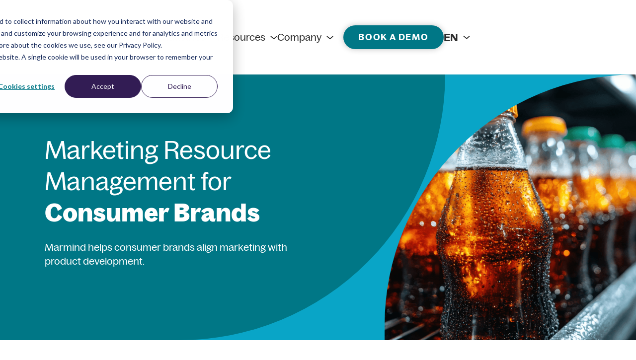

--- FILE ---
content_type: text/html; charset=UTF-8
request_url: https://www.marmind.com/industries-consumer-goods
body_size: 14763
content:
<!doctype html><html lang="en"><head>
    <meta charset="utf-8">
    <title>Industries - Consumer Brands - Marmind</title>
    
    <link rel="shortcut icon" href="https://www.marmind.com/hubfs/Marmind-2025/Images/faviconmarmind.ico">
    


    <meta name="description" content="Marmind helps world-leading organisations align marketing with product development.">
    <link rel="stylesheet" href="https://cdnjs.cloudflare.com/ajax/libs/slick-carousel/1.8.1/slick.min.css">
    <link rel="stylesheet" href="https://cdnjs.cloudflare.com/ajax/libs/font-awesome/5.1.1/css/all.min.css">
    <link rel="stylesheet" href="https://cdn.jsdelivr.net/npm/swiper@11/swiper-bundle.min.css">
    <link rel="stylesheet" href="https://cdnjs.cloudflare.com/ajax/libs/magnific-popup.js/1.1.0/magnific-popup.min.css">
    
    
    
    
    

    <script type="application/ld+json">
          {
            "@context": "https://schema.org/",
            "@type": "WebSite",
            "name": "marmind",
            "url": "https://www.marmind.com/",
            "potentialAction": {
              "@type": "SearchAction",
              "target": "{search_term_string}",
              "query-input": "required name=search_term_string"
            }
          }
    </script>
    <script type="application/ld+json">
          {
            "@context": "https://schema.org",
            "@type": "LocalBusiness",
            "name": "marmind",
            "image": "https://www.marmind.com/hubfs/Marmind-2025/Images/Marmind%20Color.svg",
            "@id": "https://www.marmind.com/",
            "url": "https://www.marmind.com/",
            "telephone": "+43 (0) 676 67 12 599",
            "address": {
              "@type": "PostalAddress",
              "streetAddress": "Wagenseilgasse 3",
              "addressLocality": "Europlaza 5i 5. Stock",
              "postalCode": "1120 Wien",
              "addressCountry": "Austria"
            }
          }
    </script>
    <meta name="viewport" content="width=device-width, initial-scale=1">

    <script src="/hs/hsstatic/jquery-libs/static-1.4/jquery/jquery-1.11.2.js"></script>
<script>hsjQuery = window['jQuery'];</script>
    <meta property="og:description" content="Marmind helps world-leading organisations align marketing with product development.">
    <meta property="og:title" content="Industries - Consumer Brands - Marmind">
    <meta name="twitter:description" content="Marmind helps world-leading organisations align marketing with product development.">
    <meta name="twitter:title" content="Industries - Consumer Brands - Marmind">

    

    
    <style>
a.cta_button{-moz-box-sizing:content-box !important;-webkit-box-sizing:content-box !important;box-sizing:content-box !important;vertical-align:middle}.hs-breadcrumb-menu{list-style-type:none;margin:0px 0px 0px 0px;padding:0px 0px 0px 0px}.hs-breadcrumb-menu-item{float:left;padding:10px 0px 10px 10px}.hs-breadcrumb-menu-divider:before{content:'›';padding-left:10px}.hs-featured-image-link{border:0}.hs-featured-image{float:right;margin:0 0 20px 20px;max-width:50%}@media (max-width: 568px){.hs-featured-image{float:none;margin:0;width:100%;max-width:100%}}.hs-screen-reader-text{clip:rect(1px, 1px, 1px, 1px);height:1px;overflow:hidden;position:absolute !important;width:1px}
</style>

<link rel="stylesheet" href="https://www.marmind.com/hubfs/hub_generated/template_assets/1/188536820263/1749625415410/template_main.min.css">
<link rel="stylesheet" href="https://www.marmind.com/hubfs/hub_generated/template_assets/1/188536820257/1747391762615/template_theme-overrides.min.css">
<link rel="stylesheet" href="https://www.marmind.com/hubfs/hub_generated/module_assets/1/188994445459/1755001269969/module_Navigation_-_Mega_menu.min.css">
<link rel="stylesheet" href="/hs/hsstatic/cos-LanguageSwitcher/static-1.336/sass/LanguageSwitcher.css">

<style>
/*   .banner-main p { font-size: 30px; } */
  .banner-section{background:var(--tertiary)}
  .banner-cta.d-flex { row-gap: 10px;}
  .banner-section .banner-inner{justify-content:space-between}
  .banner-section .banner-left{width:70%;min-height: 752px;}
  .banner-section .banner-right{width:40.5%;margin-left:-11%}
  .banner-section .banner-left{padding-left:163px;padding-top:198px;padding-bottom:198px;display: flex ; justify-content: center; flex-direction: column; }
  .banner-section .banner-title-text{max-width:696px;padding-bottom:25px}
  .banner-section .banner-image img{height:100%!important;object-fit:cover;border-radius:850px 0 0 0;width:100%}
  .banner-section .banner-left{background-color:var(--secondary);border-radius:0 0 820px 0}
  .banner-section .banner-image{height:100%}
  .banner-section .cta-wrap { padding-right: 20px; }
  @media screen and (max-width:1600px){
    .banner-section .banner-left { width: 69.5%; min-height: auto;}
  }
  @media screen and (max-width:1440px){
    .banner-section .banner-left{padding-left:163px;padding-top:120px;padding-bottom:120px}
    .banner-section .banner-title-text p { max-width: 524px;}
    .banner-section .banner-left { min-height: auto !important; width: 65%;}
    .banner-section .banner-right {
      width: 42.5%;
      margin-left: -12%;
    }

  }
  @media(max-width:1366px){
  .banner-section .banner-left {
        width: 65.3%;
    }
  }
  @media screen and (max-width:1340px){
    .banner-section .banner-left{padding-left:90px;padding-top:120px;padding-bottom:120px}
    .banner-section .banner-title-text{max-width:540px;padding-bottom:25px}
  }
  @media screen and (max-width:1280px){
    .banner-section .banner-right{width:39.5%;margin-left:-10%}
    .banner-section .banner-left { min-height: auto !important; width: 70%;}
  }
    @media screen and (max-width:1230px){
    .banner-section .banner-right {  width: 39.9%;}
  }
  @media screen and (max-width:1080px){
    .banner-section .banner-title-text{max-width:473px;padding-bottom:25px}
    .banner-section .banner-right{width:40%;margin-left:-10%}
    .banner-section .banner-left{padding-left:90px;padding-top:80px;padding-bottom:80px}
    .banner-section .banner-left {
    width: 69.1%;
}
  }
  @media(max-width:1024px){
    .banner-section .banner-left {
    width: 67.5%;
}
  }
  @media screen and (max-width:991px){
    .banner-section .banner-left { width: 100%; }
    .banner-section .banner-right { width: 100%; margin-left: 0; }
    .banner-section .banner-title-text { max-width: 100%; padding-bottom: 25px; }
    .banner-section .banner-left { padding-left: 40px; padding-top: 80px; padding-bottom: 80px; padding-right: 40px; }
    .banner-section .banner-left { background-color: #007880; border-radius: 0 0 192px 0;}
    .banner-section .banner-image img { border-radius: 192px 0 0 0; }
  }
  #hs_cos_wrapper_dnd_area-module-1 .site-common-section {
  z-index:1;
  position:relative;
}

@media screen and (max-width:1024px) {
  #hs_cos_wrapper_dnd_area-module-1 .site-common-section {}
}

@media screen and (max-width:767px) {
  #hs_cos_wrapper_dnd_area-module-1 .site-common-section {}
}
 
</style>


<style>
  #hs_cos_wrapper_module_17461648375535 .site-clients-wrapper .swiper-wrapper { align-items:center; }

#hs_cos_wrapper_module_17461648375535 .site-clients-wrapper .swiper-wrapper img {
  padding:30px;
  height:130px !important;
  object-fit:contain;
  width:100%;
}

#hs_cos_wrapper_module_17461648375535 .site-common-section {
  z-index:1;
  position:relative;
}

@media screen and (max-width:1024px) {
  #hs_cos_wrapper_module_17461648375535 .site-common-section {}
}

@media screen and (max-width:767px) {
  #hs_cos_wrapper_module_17461648375535 .site-common-section {}
}
 

</style>


<style>
  .text-only-icon img { width: 91px;}
  /*   .txt-only{padding-top:139px;padding-bottom:139px} */
  .txt-only .text-only-inner{max-width:1092px;margin:0 auto}
  .txt-only .text-only-icon{padding-bottom:58px}
  .txt-only .text-only-title h2 span{font-weight:700}
  .txt-only .text-only-subtext{max-width:788px;margin:0 auto}
  .txt-only.full-width .text-only-inner {max-width: 100%;margin: 0px;}
  .txt-only.full-width .text-only-inner .text-only-subtext.t-center {max-width: 100%;margin: 0px;}
  @media screen and (max-width:991px){
    .txt-only {
      padding-top: 50px;
      padding-bottom: 50px;
    }
  }

  @media screen and (max-width:991px){
    .txt-only {
      padding-top: 30px;
      padding-bottom: 30px;
    }
  }


  #hs_cos_wrapper_dnd_area-module-3 .site-common-section {
  padding-top:180px;
  padding-bottom:100px;
  z-index:1;
  position:relative;
}

@media screen and (max-width:1024px) {
  #hs_cos_wrapper_dnd_area-module-3 .site-common-section {
    padding-top:80px;
    padding-bottom:80px;
  }
}

@media screen and (max-width:767px) {
  #hs_cos_wrapper_dnd_area-module-3 .site-common-section {
    padding-top:60px;
    padding-bottom:60px;
  }
}
 

</style>

<link rel="stylesheet" href="https://www.marmind.com/hubfs/hub_generated/module_assets/1/189240810371/1746774373598/module_Site_-_Two_Column_Module.min.css">

<style>
  #hs_cos_wrapper_dnd_area-module-4 .site-common-section {
  z-index:1;
  position:relative;
}

@media screen and (max-width:1024px) {
  #hs_cos_wrapper_dnd_area-module-4 .site-common-section {}
}

@media screen and (max-width:767px) {
  #hs_cos_wrapper_dnd_area-module-4 .site-common-section {}
}
 

</style>


<style>
  #hs_cos_wrapper_dnd_area-module-5 .site-common-section {
  z-index:1;
  position:relative;
}

@media screen and (max-width:1024px) {
  #hs_cos_wrapper_dnd_area-module-5 .site-common-section {}
}

@media screen and (max-width:767px) {
  #hs_cos_wrapper_dnd_area-module-5 .site-common-section {}
}
 

</style>


<style>
  #hs_cos_wrapper_dnd_area-module-6 .site-common-section {
  z-index:1;
  position:relative;
}

@media screen and (max-width:1024px) {
  #hs_cos_wrapper_dnd_area-module-6 .site-common-section {}
}

@media screen and (max-width:767px) {
  #hs_cos_wrapper_dnd_area-module-6 .site-common-section {}
}
 

</style>


<style>
  .text-only-icon img { width: 91px;}
  /*   .txt-only{padding-top:139px;padding-bottom:139px} */
  .txt-only .text-only-inner{max-width:1092px;margin:0 auto}
  .txt-only .text-only-icon{padding-bottom:58px}
  .txt-only .text-only-title h2 span{font-weight:700}
  .txt-only .text-only-subtext{max-width:788px;margin:0 auto}
  .txt-only.full-width .text-only-inner {max-width: 100%;margin: 0px;}
  .txt-only.full-width .text-only-inner .text-only-subtext.t-center {max-width: 100%;margin: 0px;}
  @media screen and (max-width:991px){
    .txt-only {
      padding-top: 50px;
      padding-bottom: 50px;
    }
  }

  @media screen and (max-width:991px){
    .txt-only {
      padding-top: 30px;
      padding-bottom: 30px;
    }
  }


  #hs_cos_wrapper_widget_1746012422234 .site-common-section {
  padding-top:180px;
  padding-bottom:100px;
  z-index:1;
  position:relative;
}

@media screen and (max-width:1024px) {
  #hs_cos_wrapper_widget_1746012422234 .site-common-section {
    padding-top:80px;
    padding-bottom:50px;
  }
}

@media screen and (max-width:767px) {
  #hs_cos_wrapper_widget_1746012422234 .site-common-section {
    padding-top:60px;
    padding-bottom:50px;
  }
}
 

</style>


<style>
  .quote-two-slide{padding-top:180px;padding-bottom:90px}
  .quote-two-slide .slide-wrpper{display:flex;flex-wrap:wrap;align-items:center;gap:30px;}
  .quote-two-slide .slide-wrpper .left-part{width: calc(42.4% - 30px);}
  .quote-two-slide .slide-wrpper .right-part{width: calc(57.6% - 30px);}
  .quote-two-slide .slide-wrpper .left-part .image{position:relative;border-top-left-radius: 150px;border-top-right-radius: 20px;border-bottom-right-radius: 150px;border-bottom-left-radius: 20px;overflow: hidden;}
  .quote-two-slide .slide-wrpper .left-part .image img{width:100%;object-fit:cover}
  .quote-two-slide .slide-wrpper .right-part .content .client-qoute h2{line-height:1.25;margin-bottom:20px}
  .quote-two-slide .slide-wrpper .right-part .content .about-us p{line-height:1.25}
  .quote-two-slide .slide-wrpper .right-part .content .about-us{margin-bottom:50px}
  .quote-two-slide .slide-wrpper .right-part .content .bio p{line-height:1.25}
  .quote-two-slide .slide-wrpper .right-part .content .bio{margin-bottom:30px}
  .quote-two-slide .slide-wrpper .right-part .content .bio h5 {font-weight: 500;line-height: 1.25;}
  .quote-two-slide .slide-wrpper .right-part .bottom-part .let-part p:first-child {color: #3D61C9;margin-bottom: 5px;line-height: 1.25;}
  .quote-two-slide .slide-wrpper .right-part .slide__control {margin-top: 40px;display: flex;flex-wrap: wrap;gap: 20px;justify-content: space-between;align-items: center;}
  .quote-two-slide .slide-wrpper .right-part .bottom-part{display:flex;flex-wrap:wrap;align-items:center;justify-content:space-between;gap:20px}
  .quote-two-slide .slide-wrpper .right-part .bottom-part .let-part p:first-child{margin-bottom:10px;font-weight:500;font-size:24px;line-height:1.09}
  .quote-two-slide .slide-wrpper .right-part .bottom-part .let-part p:last-child{font-size:16px;line-height:1.25}
  .quote-two-slide .slide-wrpper .right-part .bottom-part .slide__control--nav{display:flex;gap:10px;flex-wrap:wrap;align-items:center}
  .quote-two-slide .slide__control--nav .control__next,.slide__control--nav .control__prev{width:50px;height:50px;border-top-left-radius: 10px; border-bottom-right-radius: 10px;border-width:1px;padding:10px;background-color:var(--secondary);border:1px solid var(--secondary);display:flex;align-items:center;justify-content:center;cursor:pointer;}
  .quote-two-slide .slide__control--nav .control__prev{border-top-left-radius: 10px; border-bottom-right-radius: 10px;}
  .quote-two-slide .slide__control--nav .control__next svg path,.slide__control--nav .control__prev svg path{fill:var(--white)}
  .quote-two-slide .testimonialSwiper{position:relative}
  .quote-two-slide .slide__control--nav{display:flex;flex-wrap:wrap;}
  .quote-two-slide .control__prev{margin-right:10px}
  .quote-two-slide .swiper-button-disabled{background-color:var(--white)!important}
  .quote-two-slide .swiper-button-disabled svg path{fill:var(--secondary)!important}
  .one-slide .slide__control--nav {
    display: none;
  }
  @media screen and (max-width:991px){
    .quote-two-slide .bottom-part .let-part{max-width: calc(100% - 110px); padding-right: 5px;}
    .quote-two-slide{padding-top:100px;padding-bottom:100px}
    .quote-two-slide .slide-wrpper .left-part .image {
      border-top-left-radius: 60px;
      border-bottom-right-radius: 60px;
    }
  }
  @media screen and (max-width:767px){
    .quote-two-slide .slide-wrpper .right-part{padding-left:0;width:100%}
    .quote-two-slide .slide-wrpper .left-part{padding-right:0;width:50%;margin:0 auto}
    .quote-two-slide{padding-top:80px;padding-bottom:80px}
  }
  #hs_cos_wrapper_dnd_area-module-7 .site-common-section {
  padding-top:0px;
  padding-bottom:180px;
  z-index:1;
  position:relative;
}

@media screen and (max-width:1024px) {
  #hs_cos_wrapper_dnd_area-module-7 .site-common-section {
    padding-top:0px;
    padding-bottom:80px;
  }
}

@media screen and (max-width:767px) {
  #hs_cos_wrapper_dnd_area-module-7 .site-common-section {
    padding-top:0px;
    padding-bottom:60px;
  }
}
 

</style>


<style>

  #hs_cos_wrapper_dnd_area-module-8 .site-common-section {
  padding-top:0px;
  padding-bottom:180px;
  z-index:1;
  position:relative;
}

@media screen and (max-width:1024px) {
  #hs_cos_wrapper_dnd_area-module-8 .site-common-section {
    padding-top:0px;
    padding-bottom:80px;
  }
}

@media screen and (max-width:767px) {
  #hs_cos_wrapper_dnd_area-module-8 .site-common-section {
    padding-top:0px;
    padding-bottom:60px;
  }
}
 

  .site-certification-text-wrap{padding:100px 0;}
  .site-certification-text-wrap .section-heading{max-width:912px;margin:0 auto;}
  .site-certification-text-wrap .text-only-icon{margin-bottom:54px}
  .site-certification-text-wrap .text-only-icon img{width:91px;object-fit:contain}
  .site-certification-text-wrap .star-img{margin:32px 0;}
  .site-certification-text-wrap .star-img img{width:301px;margin:0 auto;display:block;object-fit:contain}
/*   .site-certification-text-wrap .certificate-main{max-width:1044px;margin:0 auto;} */
  .site-certification-text-wrap .certificate-row{gap:60px}
  .site-certification-text-wrap .certificate-row .certifcate-col{justify-content: center;}
  .site-certification-text-wrap .certificate-img img { object-fit: contain;display:block;     max-width: 194px !important;}



  @media(max-width:1440px){

    .site-certification-text-wrap .certificate-row{gap:40px}


  }

  @media(max-width:991px){


    .site-certification-text-wrap{padding:80px 0;}
    .site-certification-text-wrap .certificate-main{gap:30px;}


  }

  @media(max-width:767px){


    .site-certification-text-wrap{padding:60px 0;}



  }
</style>

<link rel="stylesheet" href="https://www.marmind.com/hubfs/hub_generated/module_assets/1/188667712898/1748337799370/module_Site_-_Footer.min.css">

<style>

</style>

    

    
<!--  Added by GoogleAnalytics4 integration -->
<script>
var _hsp = window._hsp = window._hsp || [];
window.dataLayer = window.dataLayer || [];
function gtag(){dataLayer.push(arguments);}

var useGoogleConsentModeV2 = true;
var waitForUpdateMillis = 1000;


if (!window._hsGoogleConsentRunOnce) {
  window._hsGoogleConsentRunOnce = true;

  gtag('consent', 'default', {
    'ad_storage': 'denied',
    'analytics_storage': 'denied',
    'ad_user_data': 'denied',
    'ad_personalization': 'denied',
    'wait_for_update': waitForUpdateMillis
  });

  if (useGoogleConsentModeV2) {
    _hsp.push(['useGoogleConsentModeV2'])
  } else {
    _hsp.push(['addPrivacyConsentListener', function(consent){
      var hasAnalyticsConsent = consent && (consent.allowed || (consent.categories && consent.categories.analytics));
      var hasAdsConsent = consent && (consent.allowed || (consent.categories && consent.categories.advertisement));

      gtag('consent', 'update', {
        'ad_storage': hasAdsConsent ? 'granted' : 'denied',
        'analytics_storage': hasAnalyticsConsent ? 'granted' : 'denied',
        'ad_user_data': hasAdsConsent ? 'granted' : 'denied',
        'ad_personalization': hasAdsConsent ? 'granted' : 'denied'
      });
    }]);
  }
}

gtag('js', new Date());
gtag('set', 'developer_id.dZTQ1Zm', true);
gtag('config', 'G-D9LRY0ZDW4');
</script>
<script async src="https://www.googletagmanager.com/gtag/js?id=G-D9LRY0ZDW4"></script>

<!-- /Added by GoogleAnalytics4 integration -->

<!--  Added by GoogleTagManager integration -->
<script>
var _hsp = window._hsp = window._hsp || [];
window.dataLayer = window.dataLayer || [];
function gtag(){dataLayer.push(arguments);}

var useGoogleConsentModeV2 = true;
var waitForUpdateMillis = 1000;



var hsLoadGtm = function loadGtm() {
    if(window._hsGtmLoadOnce) {
      return;
    }

    if (useGoogleConsentModeV2) {

      gtag('set','developer_id.dZTQ1Zm',true);

      gtag('consent', 'default', {
      'ad_storage': 'denied',
      'analytics_storage': 'denied',
      'ad_user_data': 'denied',
      'ad_personalization': 'denied',
      'wait_for_update': waitForUpdateMillis
      });

      _hsp.push(['useGoogleConsentModeV2'])
    }

    (function(w,d,s,l,i){w[l]=w[l]||[];w[l].push({'gtm.start':
    new Date().getTime(),event:'gtm.js'});var f=d.getElementsByTagName(s)[0],
    j=d.createElement(s),dl=l!='dataLayer'?'&l='+l:'';j.async=true;j.src=
    'https://www.googletagmanager.com/gtm.js?id='+i+dl;f.parentNode.insertBefore(j,f);
    })(window,document,'script','dataLayer','GTM-MC3S68C');

    window._hsGtmLoadOnce = true;
};

_hsp.push(['addPrivacyConsentListener', function(consent){
  if(consent.allowed || (consent.categories && consent.categories.analytics)){
    hsLoadGtm();
  }
}]);

</script>

<!-- /Added by GoogleTagManager integration -->

    <link rel="canonical" href="https://www.marmind.com/industries-consumer-goods">

<!-- Google Tag Manager -->
<script>(function(w,d,s,l,i){w[l]=w[l]||[];w[l].push({'gtm.start':
new Date().getTime(),event:'gtm.js'});var f=d.getElementsByTagName(s)[0],
j=d.createElement(s),dl=l!='dataLayer'?'&l='+l:'';j.async=true;j.src=
'https://www.googletagmanager.com/gtm.js?id='+i+dl;f.parentNode.insertBefore(j,f);
})(window,document,'script','dataLayer','GTM-MC3S68C');</script>
<!-- End Google Tag Manager -->
<meta property="og:image" content="https://www.marmind.com/hubfs/consumer-brands_final.png">
<meta property="og:image:width" content="1750">
<meta property="og:image:height" content="1000">
<meta property="og:image:alt" content="Frosted soda bottles in rows to represent marketing resource management">
<meta name="twitter:image" content="https://www.marmind.com/hubfs/consumer-brands_final.png">
<meta name="twitter:image:alt" content="Frosted soda bottles in rows to represent marketing resource management">

<meta property="og:url" content="https://www.marmind.com/industries-consumer-goods">
<meta name="twitter:card" content="summary_large_image">
<meta http-equiv="content-language" content="en">
<link rel="alternate" hreflang="de" href="https://www.marmind.com/de/branchen-konsumgueter">
<link rel="alternate" hreflang="en" href="https://www.marmind.com/industries-consumer-goods">






    <script src="https://cdn.jsdelivr.net/npm/slick-carousel@1.8.1/slick/slick.min.js"></script>
   

  <meta name="generator" content="HubSpot"></head>
  <body>
<!--  Added by GoogleTagManager integration -->
<noscript><iframe src="https://www.googletagmanager.com/ns.html?id=GTM-MC3S68C" height="0" width="0" style="display:none;visibility:hidden"></iframe></noscript>

<!-- /Added by GoogleTagManager integration -->

    <div class="body-wrapper   hs-content-id-189549345042 hs-site-page page  system-page-header">
      <div class="loader-wrapper">
        <div class="loader">
          <div class="spinner-box">
            <div class="leo-border-1">
              <div class="leo-core-1"></div>
            </div> 
            <div class="leo-border-2">
              <div class="leo-core-2"></div>
            </div> 
          </div>
        </div>
      </div>

      
      <div data-global-resource-path="Marmind-2025/templates/partials/header.html"><header class="header">
  <div id="hs_cos_wrapper_module_17452977259111" class="hs_cos_wrapper hs_cos_wrapper_widget hs_cos_wrapper_type_module" style="" data-hs-cos-general-type="widget" data-hs-cos-type="module"><div class="header-wrapper">
  <div class="header-container">
    <div class="inner-wrapper">
      <div class="logo-part">
        
        
        <a aria-label="marmind logo" href="https://www.marmind.com/">
          
          
          
          
          
          
          <img src="https://www.marmind.com/hubfs/Marmind-2025/Images/Marmind%20Color.svg" alt="Marmind Color" loading="lazy" width="300" height="77" style="max-width: 100%; height: auto;">
          
        </a>
      </div>
      <div class="right-part">
        <div class="navigation-wrapper bm-menu-mixed custom-menu-primary">
          <span id="hs_cos_wrapper_module_17452977259111_" class="hs_cos_wrapper hs_cos_wrapper_widget hs_cos_wrapper_type_menu" style="" data-hs-cos-general-type="widget" data-hs-cos-type="menu"><div id="hs_menu_wrapper_module_17452977259111_" class="hs-menu-wrapper active-branch no-flyouts hs-menu-flow-horizontal" role="navigation" data-sitemap-name="default" data-menu-id="188998230033" aria-label="Navigation Menu">
 <ul role="menu">
  <li class="hs-menu-item hs-menu-depth-1" role="none"><a href="javascript:;" role="menuitem">Platform</a></li>
  <li class="hs-menu-item hs-menu-depth-1" role="none"><a href="javascript:;" role="menuitem">Industries</a></li>
  <li class="hs-menu-item hs-menu-depth-1" role="none"><a href="javascript:;" role="menuitem">Resources</a></li>
  <li class="hs-menu-item hs-menu-depth-1" role="none"><a href="javascript:;" role="menuitem">Company</a></li>
 </ul>
</div></span> 
          
          
          <div class="cta-wrap mobile-btn">
            <div class="button-wrap">
              <div class="btn 
                          btn--primary ">            
                
                
                <a aria-label="Book a demo" href="https://www.marmind.com/contact">
                  Book a demo
                </a>
              </div>
            </div>
          </div>
          
          
        </div>
        <div class="addons-wrapper">
          
          
          <div class="cta-wrap">
            <div class="button-wrap">
              <div class="btn 
                          btn--primary ">            
                
                
                <a aria-label="Book a demo" href="https://www.marmind.com/contact">
                  Book a demo
                </a>
              </div>
            </div>
          </div>
           
           


          


          <div class="headerLanguageSwitcher">
            <div class="lang-box">
              <div class="defultLangText">
                <div class="header__language-switcher-label-current headerLanguageCurrent text">
                  <span class="headerLanguageText">English</span>
                  <svg xmlns="http://www.w3.org/2000/svg" width="16" height="9" viewbox="0 0 16 9" fill="none">
                    <path d="M1 1L8.31818 7L15 1" stroke="#2E2E2E" stroke-width="2" />
                  </svg>
                </div>
              </div> 
              <span id="hs_cos_wrapper_module_17452977259111_language_switcher" class="hs_cos_wrapper hs_cos_wrapper_widget hs_cos_wrapper_type_language_switcher" style="" data-hs-cos-general-type="widget" data-hs-cos-type="language_switcher"><div class="lang_switcher_class">
   <div class="globe_class" onclick="">
       <ul class="lang_list_class">
           <li>
               <a class="lang_switcher_link" data-language="en" lang="en" href="https://www.marmind.com/industries-consumer-goods">English</a>
           </li>
           <li>
               <a class="lang_switcher_link" data-language="de" lang="de" href="https://www.marmind.com/de/branchen-konsumgueter">Deutsch</a>
           </li>
       </ul>
   </div>
</div></span>
            </div>
          </div>
          <a href="#" class="open-close-mobile-menu">
            <span class="i-bars">
              <svg class="svg-inline--fa fa-bars" aria-hidden="true" focusable="false" data-prefix="fal" data-icon="bars" role="img" xmlns="http://www.w3.org/2000/svg" viewbox="0 0 448 512" data-fa-i2svg=""><path fill="currentColor" d="M0 80c0-8.8 7.2-16 16-16l416 0c8.8 0 16 7.2 16 16s-7.2 16-16 16L16 96C7.2 96 0 88.8 0 80zM0 240c0-8.8 7.2-16 16-16l416 0c8.8 0 16 7.2 16 16s-7.2 16-16 16L16 256c-8.8 0-16-7.2-16-16zM448 400c0 8.8-7.2 16-16 16L16 416c-8.8 0-16-7.2-16-16s7.2-16 16-16l416 0c8.8 0 16 7.2 16 16z"></path></svg><!-- <i class="fa-light fa-bars"></i> -->
            </span>
            <span class="i-close">
              <svg class="svg-inline--fa fa-xmark" aria-hidden="true" focusable="false" data-prefix="fal" data-icon="xmark" role="img" xmlns="http://www.w3.org/2000/svg" viewbox="0 0 384 512" data-fa-i2svg=""><path fill="currentColor" d="M324.5 411.1c6.2 6.2 16.4 6.2 22.6 0s6.2-16.4 0-22.6L214.6 256 347.1 123.5c6.2-6.2 6.2-16.4 0-22.6s-16.4-6.2-22.6 0L192 233.4 59.6 100.9c-6.2-6.2-16.4-6.2-22.6 0s-6.2 16.4 0 22.6L169.4 256 36.9 388.5c-6.2 6.2-6.2 16.4 0 22.6s16.4 6.2 22.6 0L192 278.6 324.5 411.1z"></path></svg><!-- <i class="fa-light fa-xmark"></i> -->
            </span>
          </a>
        </div>
      </div>
    </div>
  </div>
</div>

<div class="megamenu-wrap" style="display:none;">
  
  <div class="hs-menu-children-wrapper megamenu" data-val="Platform">

    <div class="menu-wrapper">
      <div class="mega-inner">
        <div class="left-part">
          
          <div class="menu-inner">
            <div class="menu-title">
              <h5>
                Platform
              </h5>
            </div>
            <div class="menu-nav">
              <span id="hs_cos_wrapper_module_17452977259111_" class="hs_cos_wrapper hs_cos_wrapper_widget hs_cos_wrapper_type_simple_menu" style="" data-hs-cos-general-type="widget" data-hs-cos-type="simple_menu"><div id="hs_menu_wrapper_module_17452977259111_" class="hs-menu-wrapper active-branch flyouts hs-menu-flow-horizontal" role="navigation" data-sitemap-name="" data-menu-id="" aria-label="Navigation Menu">
 <ul role="menu">
  <li class="hs-menu-item hs-menu-depth-1" role="none"><a href="https://www.marmind.com/marketing-resource-management-software" role="menuitem" target="_self">What is Marmind?</a></li>
  <li class="hs-menu-item hs-menu-depth-1" role="none"><a href="https://www.marmind.com/pricing" role="menuitem" target="_self">Pricing</a></li>
  <li class="hs-menu-item hs-menu-depth-1" role="none"><a href="https://www.marmind.com/integrations" role="menuitem" target="_self">Integrations</a></li>
  <li class="hs-menu-item hs-menu-depth-1" role="none"><a href="https://www.marmind.com/implementation-onboarding" role="menuitem" target="_self">Implementation &amp; Onboarding</a></li>
 </ul>
</div></span>
            </div>
          </div>
          
          <div class="menu-inner">
            <div class="menu-title">
              <h5>
                Key Features
              </h5>
            </div>
            <div class="menu-nav">
              <span id="hs_cos_wrapper_module_17452977259111_" class="hs_cos_wrapper hs_cos_wrapper_widget hs_cos_wrapper_type_simple_menu" style="" data-hs-cos-general-type="widget" data-hs-cos-type="simple_menu"><div id="hs_menu_wrapper_module_17452977259111_" class="hs-menu-wrapper active-branch flyouts hs-menu-flow-horizontal" role="navigation" data-sitemap-name="" data-menu-id="" aria-label="Navigation Menu">
 <ul role="menu">
  <li class="hs-menu-item hs-menu-depth-1" role="none"><a href="https://www.marmind.com/marketing-planning-software" role="menuitem" target="_self">Marketing Planning</a></li>
  <li class="hs-menu-item hs-menu-depth-1" role="none"><a href="https://www.marmind.com/marketing-budget-software" role="menuitem" target="_self">Budget &amp; Spend Management</a></li>
  <li class="hs-menu-item hs-menu-depth-1" role="none"><a href="https://www.marmind.com/marketing-dashboards" role="menuitem" target="_self">Marketing Dashboards</a></li>
 </ul>
</div></span>
            </div>
          </div>
          
        </div>
        <div class="right-parts">
          <div class="right-inner">
            <div class="content-wrapper">
              <div class="content-inner">

                <div class="top-part">
                  
                  <div class="bg-img" style="background-image: url('https://www.marmind.com/hubfs/springer-nature-video-still-helen-small.jpg');">
                    <div class="title">
                      <h6>
                        Success Story
                      </h6>
                    </div>
                    <div class="button">
                      
                      
                      <a aria-label="Springer Nature" href="https://www.marmind.com/success-stories/springer-nature">
                        Springer Nature
                      </a>
                    </div>
                  </div>
                  
                  <div class="bg-img" style="background-image: url('https://www.marmind.com/hubfs/2025%20Marmind%20stock%20photography/marmind-ui.jpg');">
                    <div class="title">
                      <h6>
                        
                      </h6>
                    </div>
                    <div class="button">
                      
                      
                      <a aria-label="Watch our demo video" href="https://www.marmind.com/marmind-demo">
                        Watch our demo video
                      </a>
                    </div>
                  </div>
                  
                </div>
                <div class="bottom-part">
                  
                  <div class="bottom-inner">
                    <div class="menu-title">
                      <h5>
                        More features
                      </h5>
                    </div>
                    <div class="menu">
                      <span id="hs_cos_wrapper_module_17452977259111_" class="hs_cos_wrapper hs_cos_wrapper_widget hs_cos_wrapper_type_simple_menu" style="" data-hs-cos-general-type="widget" data-hs-cos-type="simple_menu"><div id="hs_menu_wrapper_module_17452977259111_" class="hs-menu-wrapper active-branch flyouts hs-menu-flow-horizontal" role="navigation" data-sitemap-name="" data-menu-id="" aria-label="Navigation Menu">
 <ul role="menu">
  <li class="hs-menu-item hs-menu-depth-1" role="none"><a href="https://www.marmind.com/digital-asset-management-software" role="menuitem" target="_self">Digital Asset Management</a></li>
  <li class="hs-menu-item hs-menu-depth-1" role="none"><a href="https://www.marmind.com/marketing-project-management-software" role="menuitem" target="_self">Marketing Project Management</a></li>
  <li class="hs-menu-item hs-menu-depth-1" role="none"><a href="https://www.marmind.com/marketing-workflow-management" role="menuitem" target="_self">Marketing Workflow Management</a></li>
 </ul>
</div></span>
                    </div>
                  </div>
                  
                </div>

              </div>
            </div>
          </div>
        </div>
      </div>
    </div>

  </div>
  
  <div class="hs-menu-children-wrapper megamenu" data-val="Industries">

    <div class="menu-wrapper">
      <div class="mega-inner">
        <div class="left-part">
          
          <div class="menu-inner">
            <div class="menu-title">
              <h5>
                Industries
              </h5>
            </div>
            <div class="menu-nav">
              <span id="hs_cos_wrapper_module_17452977259111_" class="hs_cos_wrapper hs_cos_wrapper_widget hs_cos_wrapper_type_simple_menu" style="" data-hs-cos-general-type="widget" data-hs-cos-type="simple_menu"><div id="hs_menu_wrapper_module_17452977259111_" class="hs-menu-wrapper active-branch flyouts hs-menu-flow-horizontal" role="navigation" data-sitemap-name="" data-menu-id="" aria-label="Navigation Menu">
 <ul role="menu" class="active-branch">
  <li class="hs-menu-item hs-menu-depth-1" role="none"><a href="https://www.marmind.com/industries-manufacturing" role="menuitem" target="_self">Manufacturing</a></li>
  <li class="hs-menu-item hs-menu-depth-1" role="none"><a href="https://www.marmind.com/industries-retailers" role="menuitem" target="_self">Retailers</a></li>
  <li class="hs-menu-item hs-menu-depth-1 active active-branch" role="none"><a href="https://www.marmind.com/industries-consumer-goods" role="menuitem" target="_self">Consumer Brands</a></li>
 </ul>
</div></span>
            </div>
          </div>
          
        </div>
        <div class="right-parts">
          <div class="right-inner">
            <div class="content-wrapper">
              <div class="content-inner">

                <div class="top-part">
                  
                  <div class="bg-img" style="background-image: url('https://www.marmind.com/hubfs/marmind-ui.jpg');">
                    <div class="title">
                      <h6>
                        
                      </h6>
                    </div>
                    <div class="button">
                      
                      
                      <a aria-label="Watch our demo video" href="https://www.marmind.com/marmind-demo">
                        Watch our demo video
                      </a>
                    </div>
                  </div>
                  
                  <div class="bg-img" style="background-image: url('https://www.marmind.com/hubfs/springer-nature-video-still-helen-small.jpg');">
                    <div class="title">
                      <h6>
                        Why Springer Nature uses Marmind
                      </h6>
                    </div>
                    <div class="button">
                      
                      
                      <a aria-label="Watch video" href="https://www.marmind.com/success-stories/lufthansa-group">
                        Watch video
                      </a>
                    </div>
                  </div>
                  
                </div>
                <div class="bottom-part">
                  
                  <div class="bottom-inner">
                    <div class="menu-title">
                      <h5>
                        
                      </h5>
                    </div>
                    <div class="menu">
                      <span id="hs_cos_wrapper_module_17452977259111_" class="hs_cos_wrapper hs_cos_wrapper_widget hs_cos_wrapper_type_simple_menu" style="" data-hs-cos-general-type="widget" data-hs-cos-type="simple_menu"><div id="hs_menu_wrapper_module_17452977259111_" class="hs-menu-wrapper active-branch flyouts hs-menu-flow-horizontal" role="navigation" data-sitemap-name="" data-menu-id="" aria-label="Navigation Menu">
 <ul role="menu">
  <li class="hs-menu-item hs-menu-depth-1" role="none"><a href="https://www.marmind.com/marmind-demo" role="menuitem" target="_self">We are also industry-independent - discover how you can optimise your marketing with us</a></li>
 </ul>
</div></span>
                    </div>
                  </div>
                  
                </div>

              </div>
            </div>
          </div>
        </div>
      </div>
    </div>

  </div>
  
  <div class="hs-menu-children-wrapper megamenu" data-val="Resources">

    <div class="menu-wrapper">
      <div class="mega-inner">
        <div class="left-part">
          
          <div class="menu-inner">
            <div class="menu-title">
              <h5>
                Resources
              </h5>
            </div>
            <div class="menu-nav">
              <span id="hs_cos_wrapper_module_17452977259111_" class="hs_cos_wrapper hs_cos_wrapper_widget hs_cos_wrapper_type_simple_menu" style="" data-hs-cos-general-type="widget" data-hs-cos-type="simple_menu"><div id="hs_menu_wrapper_module_17452977259111_" class="hs-menu-wrapper active-branch flyouts hs-menu-flow-horizontal" role="navigation" data-sitemap-name="" data-menu-id="" aria-label="Navigation Menu">
 <ul role="menu">
  <li class="hs-menu-item hs-menu-depth-1" role="none"><a href="https://www.marmind.com/spreadsheet-eliminator-series" role="menuitem" target="_self">The Spreadsheet Eliminator Series</a></li>
  <li class="hs-menu-item hs-menu-depth-1" role="none"><a href="https://www.marmind.com/podcast" role="menuitem" target="_self">Podcast</a></li>
  <li class="hs-menu-item hs-menu-depth-1" role="none"><a href="https://www.marmind.com/blog" role="menuitem" target="_self">Blog</a></li>
  <li class="hs-menu-item hs-menu-depth-1" role="none"><a href="https://www.marmind.com/success-stories" role="menuitem" target="_self">Success Stories</a></li>
  <li class="hs-menu-item hs-menu-depth-1" role="none"><a href="https://www.marmind.com/guides-whitepapers" role="menuitem" target="_self">Guides, E-books &amp; Whitepapers</a></li>
  <li class="hs-menu-item hs-menu-depth-1" role="none"><a href="https://www.marmind.com/webinars-videos" role="menuitem" target="_self">Webinars &amp; Videos</a></li>
 </ul>
</div></span>
            </div>
          </div>
          
        </div>
        <div class="right-parts">
          <div class="right-inner">
            <div class="content-wrapper">
              <div class="content-inner">

                <div class="top-part">
                  
                  <div class="bg-img" style="background-image: url('https://www.marmind.com/hubfs/springer-nature-video-still-helen-small.jpg');">
                    <div class="title">
                      <h6>
                        Success Story
                      </h6>
                    </div>
                    <div class="button">
                      
                      
                      <a aria-label="Springer Nature" href="https://www.marmind.com/success-stories/springer-nature">
                        Springer Nature
                      </a>
                    </div>
                  </div>
                  
                  <div class="bg-img" style="background-image: url('https://www.marmind.com/hubfs/Marmind%20Podcast-1.png');">
                    <div class="title">
                      <h6>
                        
                      </h6>
                    </div>
                    <div class="button">
                      
                      
                      <a aria-label="The Marmind podcast" href="https://www.marmind.com/podcast">
                        The Marmind podcast
                      </a>
                    </div>
                  </div>
                  
                  <div class="bg-img" style="background-image: url('https://www.marmind.com/hubfs/2025%20Marmind%20stock%20photography/marmind-ui.jpg');">
                    <div class="title">
                      <h6>
                        
                      </h6>
                    </div>
                    <div class="button">
                      
                      
                      <a aria-label="Watch our demo video" href="https://www.marmind.com/marmind-demo">
                        Watch our demo video
                      </a>
                    </div>
                  </div>
                  
                </div>
                <div class="bottom-part">
                  
                  <div class="bottom-inner">
                    <div class="menu-title">
                      <h5>
                        More resources
                      </h5>
                    </div>
                    <div class="menu">
                      <span id="hs_cos_wrapper_module_17452977259111_" class="hs_cos_wrapper hs_cos_wrapper_widget hs_cos_wrapper_type_simple_menu" style="" data-hs-cos-general-type="widget" data-hs-cos-type="simple_menu"><div id="hs_menu_wrapper_module_17452977259111_" class="hs-menu-wrapper active-branch flyouts hs-menu-flow-horizontal" role="navigation" data-sitemap-name="" data-menu-id="" aria-label="Navigation Menu">
 <ul role="menu">
  <li class="hs-menu-item hs-menu-depth-1" role="none"><a href="https://www.marmind.com/customer-support" role="menuitem" target="_self">Customer Support</a></li>
 </ul>
</div></span>
                    </div>
                  </div>
                  
                </div>

              </div>
            </div>
          </div>
        </div>
      </div>
    </div>

  </div>
  
  <div class="hs-menu-children-wrapper megamenu" data-val="Company">

    <div class="menu-wrapper">
      <div class="mega-inner">
        <div class="left-part">
          
          <div class="menu-inner">
            <div class="menu-title">
              <h5>
                Marmind - Master Your Marketing
              </h5>
            </div>
            <div class="menu-nav">
              <span id="hs_cos_wrapper_module_17452977259111_" class="hs_cos_wrapper hs_cos_wrapper_widget hs_cos_wrapper_type_simple_menu" style="" data-hs-cos-general-type="widget" data-hs-cos-type="simple_menu"><div id="hs_menu_wrapper_module_17452977259111_" class="hs-menu-wrapper active-branch flyouts hs-menu-flow-horizontal" role="navigation" data-sitemap-name="" data-menu-id="" aria-label="Navigation Menu">
 <ul role="menu">
  <li class="hs-menu-item hs-menu-depth-1" role="none"><a href="https://www.marmind.com/about-us" role="menuitem" target="_self">About Us</a></li>
  <li class="hs-menu-item hs-menu-depth-1" role="none"><a href="https://www.marmind.com/contact" role="menuitem" target="_self">Contact</a></li>
 </ul>
</div></span>
            </div>
          </div>
          
          <div class="menu-inner">
            <div class="menu-title">
              <h5>
                Partners
              </h5>
            </div>
            <div class="menu-nav">
              <span id="hs_cos_wrapper_module_17452977259111_" class="hs_cos_wrapper hs_cos_wrapper_widget hs_cos_wrapper_type_simple_menu" style="" data-hs-cos-general-type="widget" data-hs-cos-type="simple_menu"><div id="hs_menu_wrapper_module_17452977259111_" class="hs-menu-wrapper active-branch flyouts hs-menu-flow-horizontal" role="navigation" data-sitemap-name="" data-menu-id="" aria-label="Navigation Menu">
 <ul role="menu">
  <li class="hs-menu-item hs-menu-depth-1" role="none"><a href="https://www.marmind.com/partner-program" role="menuitem" target="_self">Partner Program</a></li>
 </ul>
</div></span>
            </div>
          </div>
          
        </div>
        <div class="right-parts">
          <div class="right-inner">
            <div class="content-wrapper">
              <div class="content-inner">

                <div class="top-part">
                  
                  <div class="bg-img" style="background-image: url('https://www.marmind.com/hubfs/marmind-team-2.jpg');">
                    <div class="title">
                      <h6>
                        
                      </h6>
                    </div>
                    <div class="button">
                      
                      
                      <a aria-label="Join Marmind" href="https://entirelyag.careers.hibob.com/jobs?site=2567179">
                        Join Marmind
                      </a>
                    </div>
                  </div>
                  
                  <div class="bg-img" style="background-image: url('https://www.marmind.com/hubfs/Marmind-2025/Images/049f0cf49d7d937034e9f0d379fce042-512x268-c-default.webp');">
                    <div class="title">
                      <h6>
                        
                      </h6>
                    </div>
                    <div class="button">
                      
                      
                      <a aria-label="Where to find us" href="https://www.marmind.com/contact">
                        Where to find us
                      </a>
                    </div>
                  </div>
                  
                  <div class="bg-img" style="background-image: url('https://www.marmind.com/hubfs/marmind-ui-asset-module.jpg');">
                    <div class="title">
                      <h6>
                        
                      </h6>
                    </div>
                    <div class="button">
                      
                      
                      <a aria-label="Become a partner" href="https://www.marmind.com/partner-program">
                        Become a partner
                      </a>
                    </div>
                  </div>
                  
                </div>
                <div class="bottom-part">
                  
                  <div class="bottom-inner">
                    <div class="menu-title">
                      <h5>
                        
                      </h5>
                    </div>
                    <div class="menu">
                      <span id="hs_cos_wrapper_module_17452977259111_" class="hs_cos_wrapper hs_cos_wrapper_widget hs_cos_wrapper_type_simple_menu" style="" data-hs-cos-general-type="widget" data-hs-cos-type="simple_menu"><div id="hs_menu_wrapper_module_17452977259111_" class="hs-menu-wrapper active-branch flyouts hs-menu-flow-horizontal" role="navigation" data-sitemap-name="" data-menu-id="" aria-label="Navigation Menu">
 <ul role="menu">
  <li class="hs-menu-item hs-menu-depth-1" role="none"><a href="https://www.marmind.com/marmind-demo" role="menuitem" target="_self">Want to know more? Watch our demo video</a></li>
 </ul>
</div></span>
                    </div>
                  </div>
                  
                </div>

              </div>
            </div>
          </div>
        </div>
      </div>
    </div>

  </div>
  
</div>




<script>
$(window).on('load', function () {
  $('.hs-menu-wrapper .hs-item-has-children > a').each(function () {
    if (!$(this).attr('aria-haspopup')) {
      $(this).attr('aria-haspopup', 'true');
    }
  });
});
$(window).on('load', function () {
  // Add aria-expanded="false" to all menu items with submenus
  $('.hs-item-has-children > a').each(function () {
    if (!$(this).attr('aria-expanded')) {
      $(this).attr('aria-expanded', 'false');
    }
  });

  // On mouseenter (hover in) set aria-expanded="true"
  $('.hs-item-has-children').on('mouseenter', function () {
    $(this).children('a').attr('aria-expanded', 'true');
  });

  // On mouseleave (hover out) set aria-expanded="false"
  $('.hs-item-has-children').on('mouseleave', function () {
    $(this).children('a').attr('aria-expanded', 'false');
  });
});
</script>


</div>
</header></div>
      

      

      <main id="main-content" class="body-container-wrapper">
        
<div class="container-fluid body-container body-container--home">
<div class="row-fluid-wrapper">
<div class="row-fluid">
<div class="span12 widget-span widget-type-cell " style="" data-widget-type="cell" data-x="0" data-w="12">

<div class="row-fluid-wrapper row-depth-1 row-number-1 dnd-section">
<div class="row-fluid ">
<div class="span12 widget-span widget-type-custom_widget dnd-module" style="" data-widget-type="custom_widget" data-x="0" data-w="12">
<div id="hs_cos_wrapper_dnd_area-module-1" class="hs_cos_wrapper hs_cos_wrapper_widget hs_cos_wrapper_type_module" style="" data-hs-cos-general-type="widget" data-hs-cos-type="module"><div class="site-common-section banner-section">
  <span class="baseModuleOverlay"></span>
  <div class="containerr">
    <div class="inner-wrap">
      <div class="banner-main">
        <div class="banner-inner d-flex">
          <div class="banner-left">
            
            <div class="banner-title-text">
              <h1><span style="color: #ffffff;">Marketing Resource Management for <strong>Consumer Brands</strong></span></h1>
<p><span style="color: #ffffff;">Marmind helps consumer brands align marketing with product development. </span></p>        
            </div>
            
            <div class="banner-cta d-flex">
              
              
              
            </div>

          </div>
          <div class="banner-right">
            <div class="banner-image">
              
              
              
              
              
              
              <img src="https://www.marmind.com/hs-fs/hubfs/consumer-brands_final.png?width=1750&amp;height=1000&amp;name=consumer-brands_final.png" alt="consumer-brands" loading="lazy" width="1750" height="1000" style="max-width: 100%; height: auto;" srcset="https://www.marmind.com/hs-fs/hubfs/consumer-brands_final.png?width=875&amp;height=500&amp;name=consumer-brands_final.png 875w, https://www.marmind.com/hs-fs/hubfs/consumer-brands_final.png?width=1750&amp;height=1000&amp;name=consumer-brands_final.png 1750w, https://www.marmind.com/hs-fs/hubfs/consumer-brands_final.png?width=2625&amp;height=1500&amp;name=consumer-brands_final.png 2625w, https://www.marmind.com/hs-fs/hubfs/consumer-brands_final.png?width=3500&amp;height=2000&amp;name=consumer-brands_final.png 3500w, https://www.marmind.com/hs-fs/hubfs/consumer-brands_final.png?width=4375&amp;height=2500&amp;name=consumer-brands_final.png 4375w, https://www.marmind.com/hs-fs/hubfs/consumer-brands_final.png?width=5250&amp;height=3000&amp;name=consumer-brands_final.png 5250w" sizes="(max-width: 1750px) 100vw, 1750px">
              
            </div>
          </div>
        </div>
      </div>



    </div>
  </div>
</div>

</div>

</div><!--end widget-span -->
</div><!--end row-->
</div><!--end row-wrapper -->

<div class="row-fluid-wrapper row-depth-1 row-number-2 dnd-section">
<div class="row-fluid ">
<div class="span12 widget-span widget-type-cell dnd-column" style="" data-widget-type="cell" data-x="0" data-w="12">

<div class="row-fluid-wrapper row-depth-1 row-number-3 dnd-row">
<div class="row-fluid ">
<div class="span12 widget-span widget-type-custom_widget dnd-module" style="" data-widget-type="custom_widget" data-x="0" data-w="12">
<div id="hs_cos_wrapper_module_17461648375535" class="hs_cos_wrapper hs_cos_wrapper_widget hs_cos_wrapper_type_module" style="" data-hs-cos-general-type="widget" data-hs-cos-type="module"><div class="site-common-section site-clients-wrapper" style="background-color:#FFFFFF">
  <span class="baseModuleOverlay"></span>
  <div class="container">
    <div class="inner-wrap">
      <div class="swiper clinet-logo-carousel">
        <div class="swiper-wrapper">
          
          <div class="swiper-slide">
            
            
            
            
            
            
            <img src="https://www.marmind.com/hs-fs/hubfs/Marmind-2025/Images/v2.png?width=181&amp;height=55&amp;name=v2.png" alt="v2" loading="lazy" width="181" height="55" style="max-width: 100%; height: auto;" srcset="https://www.marmind.com/hs-fs/hubfs/Marmind-2025/Images/v2.png?width=91&amp;height=28&amp;name=v2.png 91w, https://www.marmind.com/hs-fs/hubfs/Marmind-2025/Images/v2.png?width=181&amp;height=55&amp;name=v2.png 181w, https://www.marmind.com/hs-fs/hubfs/Marmind-2025/Images/v2.png?width=272&amp;height=83&amp;name=v2.png 272w, https://www.marmind.com/hs-fs/hubfs/Marmind-2025/Images/v2.png?width=362&amp;height=110&amp;name=v2.png 362w, https://www.marmind.com/hs-fs/hubfs/Marmind-2025/Images/v2.png?width=453&amp;height=138&amp;name=v2.png 453w, https://www.marmind.com/hs-fs/hubfs/Marmind-2025/Images/v2.png?width=543&amp;height=165&amp;name=v2.png 543w" sizes="(max-width: 181px) 100vw, 181px">
            
          </div>
          
          <div class="swiper-slide">
            
            
            
            
            
            
            <img src="https://www.marmind.com/hs-fs/hubfs/Marmind-2025/Images/deutsche-telekom-logo.jpg?width=250&amp;height=100&amp;name=deutsche-telekom-logo.jpg" alt="deutsche-telekom-logo" loading="lazy" width="250" height="100" style="max-width: 100%; height: auto;" srcset="https://www.marmind.com/hs-fs/hubfs/Marmind-2025/Images/deutsche-telekom-logo.jpg?width=125&amp;height=50&amp;name=deutsche-telekom-logo.jpg 125w, https://www.marmind.com/hs-fs/hubfs/Marmind-2025/Images/deutsche-telekom-logo.jpg?width=250&amp;height=100&amp;name=deutsche-telekom-logo.jpg 250w, https://www.marmind.com/hs-fs/hubfs/Marmind-2025/Images/deutsche-telekom-logo.jpg?width=375&amp;height=150&amp;name=deutsche-telekom-logo.jpg 375w, https://www.marmind.com/hs-fs/hubfs/Marmind-2025/Images/deutsche-telekom-logo.jpg?width=500&amp;height=200&amp;name=deutsche-telekom-logo.jpg 500w, https://www.marmind.com/hs-fs/hubfs/Marmind-2025/Images/deutsche-telekom-logo.jpg?width=625&amp;height=250&amp;name=deutsche-telekom-logo.jpg 625w, https://www.marmind.com/hs-fs/hubfs/Marmind-2025/Images/deutsche-telekom-logo.jpg?width=750&amp;height=300&amp;name=deutsche-telekom-logo.jpg 750w" sizes="(max-width: 250px) 100vw, 250px">
            
          </div>
          
          <div class="swiper-slide">
            
            
            
            
            
            
            <img src="https://www.marmind.com/hs-fs/hubfs/Marmind-2025/Images/Miles-and-more_logo.png?width=412&amp;height=122&amp;name=Miles-and-more_logo.png" alt="Miles-and-more_logo" loading="lazy" width="412" height="122" style="max-width: 100%; height: auto;" srcset="https://www.marmind.com/hs-fs/hubfs/Marmind-2025/Images/Miles-and-more_logo.png?width=206&amp;height=61&amp;name=Miles-and-more_logo.png 206w, https://www.marmind.com/hs-fs/hubfs/Marmind-2025/Images/Miles-and-more_logo.png?width=412&amp;height=122&amp;name=Miles-and-more_logo.png 412w, https://www.marmind.com/hs-fs/hubfs/Marmind-2025/Images/Miles-and-more_logo.png?width=618&amp;height=183&amp;name=Miles-and-more_logo.png 618w, https://www.marmind.com/hs-fs/hubfs/Marmind-2025/Images/Miles-and-more_logo.png?width=824&amp;height=244&amp;name=Miles-and-more_logo.png 824w, https://www.marmind.com/hs-fs/hubfs/Marmind-2025/Images/Miles-and-more_logo.png?width=1030&amp;height=305&amp;name=Miles-and-more_logo.png 1030w, https://www.marmind.com/hs-fs/hubfs/Marmind-2025/Images/Miles-and-more_logo.png?width=1236&amp;height=366&amp;name=Miles-and-more_logo.png 1236w" sizes="(max-width: 412px) 100vw, 412px">
            
          </div>
          
          <div class="swiper-slide">
            
            
            
            
            
            
            <img src="https://www.marmind.com/hs-fs/hubfs/Marmind-2025/Images/bsh-logo-2.png?width=495&amp;height=155&amp;name=bsh-logo-2.png" alt="bsh-logo-2" loading="lazy" width="495" height="155" style="max-width: 100%; height: auto;" srcset="https://www.marmind.com/hs-fs/hubfs/Marmind-2025/Images/bsh-logo-2.png?width=248&amp;height=78&amp;name=bsh-logo-2.png 248w, https://www.marmind.com/hs-fs/hubfs/Marmind-2025/Images/bsh-logo-2.png?width=495&amp;height=155&amp;name=bsh-logo-2.png 495w, https://www.marmind.com/hs-fs/hubfs/Marmind-2025/Images/bsh-logo-2.png?width=743&amp;height=233&amp;name=bsh-logo-2.png 743w, https://www.marmind.com/hs-fs/hubfs/Marmind-2025/Images/bsh-logo-2.png?width=990&amp;height=310&amp;name=bsh-logo-2.png 990w, https://www.marmind.com/hs-fs/hubfs/Marmind-2025/Images/bsh-logo-2.png?width=1238&amp;height=388&amp;name=bsh-logo-2.png 1238w, https://www.marmind.com/hs-fs/hubfs/Marmind-2025/Images/bsh-logo-2.png?width=1485&amp;height=465&amp;name=bsh-logo-2.png 1485w" sizes="(max-width: 495px) 100vw, 495px">
            
          </div>
          
          <div class="swiper-slide">
            
            
            
            
            
            
            <img src="https://www.marmind.com/hs-fs/hubfs/Marmind-2025/Images/sharp-nec-logo.jpg?width=250&amp;height=100&amp;name=sharp-nec-logo.jpg" alt="sharp-nec-logo" loading="lazy" width="250" height="100" style="max-width: 100%; height: auto;" srcset="https://www.marmind.com/hs-fs/hubfs/Marmind-2025/Images/sharp-nec-logo.jpg?width=125&amp;height=50&amp;name=sharp-nec-logo.jpg 125w, https://www.marmind.com/hs-fs/hubfs/Marmind-2025/Images/sharp-nec-logo.jpg?width=250&amp;height=100&amp;name=sharp-nec-logo.jpg 250w, https://www.marmind.com/hs-fs/hubfs/Marmind-2025/Images/sharp-nec-logo.jpg?width=375&amp;height=150&amp;name=sharp-nec-logo.jpg 375w, https://www.marmind.com/hs-fs/hubfs/Marmind-2025/Images/sharp-nec-logo.jpg?width=500&amp;height=200&amp;name=sharp-nec-logo.jpg 500w, https://www.marmind.com/hs-fs/hubfs/Marmind-2025/Images/sharp-nec-logo.jpg?width=625&amp;height=250&amp;name=sharp-nec-logo.jpg 625w, https://www.marmind.com/hs-fs/hubfs/Marmind-2025/Images/sharp-nec-logo.jpg?width=750&amp;height=300&amp;name=sharp-nec-logo.jpg 750w" sizes="(max-width: 250px) 100vw, 250px">
            
          </div>
          
          <div class="swiper-slide">
            
            
            
            
            
            
            <img src="https://www.marmind.com/hs-fs/hubfs/Marmind-2025/Images/ernstings-family-logo.jpg?width=250&amp;height=100&amp;name=ernstings-family-logo.jpg" alt="ernstings-family-logo" loading="lazy" width="250" height="100" style="max-width: 100%; height: auto;" srcset="https://www.marmind.com/hs-fs/hubfs/Marmind-2025/Images/ernstings-family-logo.jpg?width=125&amp;height=50&amp;name=ernstings-family-logo.jpg 125w, https://www.marmind.com/hs-fs/hubfs/Marmind-2025/Images/ernstings-family-logo.jpg?width=250&amp;height=100&amp;name=ernstings-family-logo.jpg 250w, https://www.marmind.com/hs-fs/hubfs/Marmind-2025/Images/ernstings-family-logo.jpg?width=375&amp;height=150&amp;name=ernstings-family-logo.jpg 375w, https://www.marmind.com/hs-fs/hubfs/Marmind-2025/Images/ernstings-family-logo.jpg?width=500&amp;height=200&amp;name=ernstings-family-logo.jpg 500w, https://www.marmind.com/hs-fs/hubfs/Marmind-2025/Images/ernstings-family-logo.jpg?width=625&amp;height=250&amp;name=ernstings-family-logo.jpg 625w, https://www.marmind.com/hs-fs/hubfs/Marmind-2025/Images/ernstings-family-logo.jpg?width=750&amp;height=300&amp;name=ernstings-family-logo.jpg 750w" sizes="(max-width: 250px) 100vw, 250px">
            
          </div>
          
          <div class="swiper-slide">
            
            
            
            
            
            
            <img src="https://www.marmind.com/hs-fs/hubfs/Marmind-2025/Images/ostermann-logo.jpg?width=250&amp;height=100&amp;name=ostermann-logo.jpg" alt="ostermann-logo" loading="lazy" width="250" height="100" style="max-width: 100%; height: auto;" srcset="https://www.marmind.com/hs-fs/hubfs/Marmind-2025/Images/ostermann-logo.jpg?width=125&amp;height=50&amp;name=ostermann-logo.jpg 125w, https://www.marmind.com/hs-fs/hubfs/Marmind-2025/Images/ostermann-logo.jpg?width=250&amp;height=100&amp;name=ostermann-logo.jpg 250w, https://www.marmind.com/hs-fs/hubfs/Marmind-2025/Images/ostermann-logo.jpg?width=375&amp;height=150&amp;name=ostermann-logo.jpg 375w, https://www.marmind.com/hs-fs/hubfs/Marmind-2025/Images/ostermann-logo.jpg?width=500&amp;height=200&amp;name=ostermann-logo.jpg 500w, https://www.marmind.com/hs-fs/hubfs/Marmind-2025/Images/ostermann-logo.jpg?width=625&amp;height=250&amp;name=ostermann-logo.jpg 625w, https://www.marmind.com/hs-fs/hubfs/Marmind-2025/Images/ostermann-logo.jpg?width=750&amp;height=300&amp;name=ostermann-logo.jpg 750w" sizes="(max-width: 250px) 100vw, 250px">
            
          </div>
          
          <div class="swiper-slide">
            
            
            
            
            
            
            <img src="https://www.marmind.com/hs-fs/hubfs/Hartlauer_Logo.png?width=1200&amp;height=628&amp;name=Hartlauer_Logo.png" alt="Hartlauer_Logo" loading="lazy" width="1200" height="628" style="max-width: 100%; height: auto;" srcset="https://www.marmind.com/hs-fs/hubfs/Hartlauer_Logo.png?width=600&amp;height=314&amp;name=Hartlauer_Logo.png 600w, https://www.marmind.com/hs-fs/hubfs/Hartlauer_Logo.png?width=1200&amp;height=628&amp;name=Hartlauer_Logo.png 1200w, https://www.marmind.com/hs-fs/hubfs/Hartlauer_Logo.png?width=1800&amp;height=942&amp;name=Hartlauer_Logo.png 1800w, https://www.marmind.com/hs-fs/hubfs/Hartlauer_Logo.png?width=2400&amp;height=1256&amp;name=Hartlauer_Logo.png 2400w, https://www.marmind.com/hs-fs/hubfs/Hartlauer_Logo.png?width=3000&amp;height=1570&amp;name=Hartlauer_Logo.png 3000w, https://www.marmind.com/hs-fs/hubfs/Hartlauer_Logo.png?width=3600&amp;height=1884&amp;name=Hartlauer_Logo.png 3600w" sizes="(max-width: 1200px) 100vw, 1200px">
            
          </div>
          
          <div class="swiper-slide">
            
            
            
            
            
            
            <img src="https://www.marmind.com/hs-fs/hubfs/RM_Logo.png?width=2000&amp;name=RM_Logo.png" alt="RM_Logo" loading="lazy" width="2000" style="max-width: 100%; height: auto;" srcset="https://www.marmind.com/hs-fs/hubfs/RM_Logo.png?width=1000&amp;name=RM_Logo.png 1000w, https://www.marmind.com/hs-fs/hubfs/RM_Logo.png?width=2000&amp;name=RM_Logo.png 2000w, https://www.marmind.com/hs-fs/hubfs/RM_Logo.png?width=3000&amp;name=RM_Logo.png 3000w, https://www.marmind.com/hs-fs/hubfs/RM_Logo.png?width=4000&amp;name=RM_Logo.png 4000w, https://www.marmind.com/hs-fs/hubfs/RM_Logo.png?width=5000&amp;name=RM_Logo.png 5000w, https://www.marmind.com/hs-fs/hubfs/RM_Logo.png?width=6000&amp;name=RM_Logo.png 6000w" sizes="(max-width: 2000px) 100vw, 2000px">
            
          </div>
          
          <div class="swiper-slide">
            
            
            
            
            
            
            <img src="https://www.marmind.com/hs-fs/hubfs/2025_client-logos/logo-stihl.png?width=320&amp;height=84&amp;name=logo-stihl.png" alt="logo-stihl" loading="lazy" width="320" height="84" style="max-width: 100%; height: auto;" srcset="https://www.marmind.com/hs-fs/hubfs/2025_client-logos/logo-stihl.png?width=160&amp;height=42&amp;name=logo-stihl.png 160w, https://www.marmind.com/hs-fs/hubfs/2025_client-logos/logo-stihl.png?width=320&amp;height=84&amp;name=logo-stihl.png 320w, https://www.marmind.com/hs-fs/hubfs/2025_client-logos/logo-stihl.png?width=480&amp;height=126&amp;name=logo-stihl.png 480w, https://www.marmind.com/hs-fs/hubfs/2025_client-logos/logo-stihl.png?width=640&amp;height=168&amp;name=logo-stihl.png 640w, https://www.marmind.com/hs-fs/hubfs/2025_client-logos/logo-stihl.png?width=800&amp;height=210&amp;name=logo-stihl.png 800w, https://www.marmind.com/hs-fs/hubfs/2025_client-logos/logo-stihl.png?width=960&amp;height=252&amp;name=logo-stihl.png 960w" sizes="(max-width: 320px) 100vw, 320px">
            
          </div>
          
        </div>
      </div>
      
    </div>
  </div>
</div>



</div>

</div><!--end widget-span -->
</div><!--end row-->
</div><!--end row-wrapper -->

</div><!--end widget-span -->
</div><!--end row-->
</div><!--end row-wrapper -->

<div class="row-fluid-wrapper row-depth-1 row-number-4 dnd-section">
<div class="row-fluid ">
<div class="span12 widget-span widget-type-custom_widget dnd-module" style="" data-widget-type="custom_widget" data-x="0" data-w="12">
<div id="hs_cos_wrapper_dnd_area-module-3" class="hs_cos_wrapper hs_cos_wrapper_widget hs_cos_wrapper_type_module" style="" data-hs-cos-general-type="widget" data-hs-cos-type="module"><div class="site-common-section txt-only  ">
  <span class="baseModuleOverlay"></span>
  <div class="container">
    <div class="inner-wrap">
      <div class="text-only-parent">
        <div class="text-only-inner">
          
          <div class="text-only-icon d-flex j-center">
            
            
            
            
            
            
            <img src="https://www.marmind.com/hs-fs/hubfs/Marmind-2025/Images/Marmind.png?width=91&amp;height=55&amp;name=Marmind.png" alt="Marmind" loading="lazy" width="91" height="55" style="max-width: 100%; height: auto;" srcset="https://www.marmind.com/hs-fs/hubfs/Marmind-2025/Images/Marmind.png?width=46&amp;height=28&amp;name=Marmind.png 46w, https://www.marmind.com/hs-fs/hubfs/Marmind-2025/Images/Marmind.png?width=91&amp;height=55&amp;name=Marmind.png 91w, https://www.marmind.com/hs-fs/hubfs/Marmind-2025/Images/Marmind.png?width=137&amp;height=83&amp;name=Marmind.png 137w, https://www.marmind.com/hs-fs/hubfs/Marmind-2025/Images/Marmind.png?width=182&amp;height=110&amp;name=Marmind.png 182w, https://www.marmind.com/hs-fs/hubfs/Marmind-2025/Images/Marmind.png?width=228&amp;height=138&amp;name=Marmind.png 228w, https://www.marmind.com/hs-fs/hubfs/Marmind-2025/Images/Marmind.png?width=273&amp;height=165&amp;name=Marmind.png 273w" sizes="(max-width: 91px) 100vw, 91px">
            
          </div>
          
          <div class="text-only-title t-center">
            <h2>
              Align marketing &amp; product teams to take launch processes to the next level 
            </h2>
          </div>
          <div class="text-only-subtext t-center">
            <p>Marmind offers end-to-end launch processes and monitoring to enable consumer goods companies with a product-centric marketing cockpit.</p>      
          </div>
        </div>
      </div>




      

    </div>
  </div>
</div>

</div>

</div><!--end widget-span -->
</div><!--end row-->
</div><!--end row-wrapper -->

<div class="row-fluid-wrapper row-depth-1 row-number-5 dnd-section">
<div class="row-fluid ">
<div class="span12 widget-span widget-type-custom_widget dnd-module" style="" data-widget-type="custom_widget" data-x="0" data-w="12">
<div id="hs_cos_wrapper_dnd_area-module-4" class="hs_cos_wrapper hs_cos_wrapper_widget hs_cos_wrapper_type_module" style="" data-hs-cos-general-type="widget" data-hs-cos-type="module"><div class="site-common-section site-content-form twocol-wrapper" style="background-color:#3D61C9;">
  <div class="curve-shape" style="background-color:#331D54;">
  <span class="baseModuleOverlay"></span>
  <div class="container">   
    <div class="inner-wrap">
      <div class="site-content-wrpper   "> 
        
        <div class="left-part">
          <div class="media-wrp" style="background-color:;">
            <div class="video-img-wrapper  hub-img ">
              
              
              
              
              
              
              
              <img src="https://www.marmind.com/hs-fs/hubfs/plan%20and%20manage%20campaigns.png?width=1200&amp;height=627&amp;name=plan%20and%20manage%20campaigns.png" alt="plan and manage marketing campaigns" loading="lazy" width="1200" height="627" style="max-width: 100%; height: auto;" srcset="https://www.marmind.com/hs-fs/hubfs/plan%20and%20manage%20campaigns.png?width=600&amp;height=314&amp;name=plan%20and%20manage%20campaigns.png 600w, https://www.marmind.com/hs-fs/hubfs/plan%20and%20manage%20campaigns.png?width=1200&amp;height=627&amp;name=plan%20and%20manage%20campaigns.png 1200w, https://www.marmind.com/hs-fs/hubfs/plan%20and%20manage%20campaigns.png?width=1800&amp;height=941&amp;name=plan%20and%20manage%20campaigns.png 1800w, https://www.marmind.com/hs-fs/hubfs/plan%20and%20manage%20campaigns.png?width=2400&amp;height=1254&amp;name=plan%20and%20manage%20campaigns.png 2400w, https://www.marmind.com/hs-fs/hubfs/plan%20and%20manage%20campaigns.png?width=3000&amp;height=1568&amp;name=plan%20and%20manage%20campaigns.png 3000w, https://www.marmind.com/hs-fs/hubfs/plan%20and%20manage%20campaigns.png?width=3600&amp;height=1881&amp;name=plan%20and%20manage%20campaigns.png 3600w" sizes="(max-width: 1200px) 100vw, 1200px">
              
              
            </div>
            
          </div>
        </div>
        
        
        <div class="right-part"> 
          <div class="form-wrapper  noform ">
            <div class="form-title">
              <h2><span style="color: #ffffff;">Plan and manage complex launch campaigns</span></h2>
<p><span style="color: #ffffff;">Using Marmind, companies can reduce the risks and costs associated with launching a new product or service, and increase the effectiveness of their marketing efforts within committed timelines.</span></p>
            </div>
            
            
            <div class="cta-wrap">
              <div class="button-wrap">
                <div class="btn 
                            btn--quaternary">            
                  
                  
                  <a aria-label="See all planning options" href="https://www.marmind.com/marketing-planning-software">
                    See all planning options
                  </a>
                </div>
              </div>
</div>            
            
          </div>
        </div>
        
      </div> 

    </div>
  </div>
    </div>
</div>

</div>

</div><!--end widget-span -->
</div><!--end row-->
</div><!--end row-wrapper -->

<div class="row-fluid-wrapper row-depth-1 row-number-6 dnd-section">
<div class="row-fluid ">
<div class="span12 widget-span widget-type-custom_widget dnd-module" style="" data-widget-type="custom_widget" data-x="0" data-w="12">
<div id="hs_cos_wrapper_dnd_area-module-5" class="hs_cos_wrapper hs_cos_wrapper_widget hs_cos_wrapper_type_module" style="" data-hs-cos-general-type="widget" data-hs-cos-type="module"><div class="site-common-section site-content-form twocol-wrapper" style="background-color:#3D61C9;">
  <div class="curve-shape" style="background-color:#A396BF;">
  <span class="baseModuleOverlay"></span>
  <div class="container">   
    <div class="inner-wrap">
      <div class="site-content-wrpper   
swap-section
"> 
        
        <div class="left-part">
          <div class="media-wrp" style="background-color:;">
            <div class="video-img-wrapper  hub-img ">
              
              
              
              
              
              
              
              <img src="https://www.marmind.com/hs-fs/hubfs/simplify%20budgeting%20workflows.png?width=1200&amp;height=627&amp;name=simplify%20budgeting%20workflows.png" alt="simplify budgeting workflows" loading="lazy" width="1200" height="627" style="max-width: 100%; height: auto;" srcset="https://www.marmind.com/hs-fs/hubfs/simplify%20budgeting%20workflows.png?width=600&amp;height=314&amp;name=simplify%20budgeting%20workflows.png 600w, https://www.marmind.com/hs-fs/hubfs/simplify%20budgeting%20workflows.png?width=1200&amp;height=627&amp;name=simplify%20budgeting%20workflows.png 1200w, https://www.marmind.com/hs-fs/hubfs/simplify%20budgeting%20workflows.png?width=1800&amp;height=941&amp;name=simplify%20budgeting%20workflows.png 1800w, https://www.marmind.com/hs-fs/hubfs/simplify%20budgeting%20workflows.png?width=2400&amp;height=1254&amp;name=simplify%20budgeting%20workflows.png 2400w, https://www.marmind.com/hs-fs/hubfs/simplify%20budgeting%20workflows.png?width=3000&amp;height=1568&amp;name=simplify%20budgeting%20workflows.png 3000w, https://www.marmind.com/hs-fs/hubfs/simplify%20budgeting%20workflows.png?width=3600&amp;height=1881&amp;name=simplify%20budgeting%20workflows.png 3600w" sizes="(max-width: 1200px) 100vw, 1200px">
              
              
            </div>
            
          </div>
        </div>
        
        
        <div class="right-part"> 
          <div class="form-wrapper  noform ">
            <div class="form-title">
              <h2><span style="color: #ffffff;">Simplify budgeting workflows &amp; automate cost calculation</span></h2>
<p><span style="color: #ffffff;">Marmind helps marketers eliminate dozens of error-prone spreadsheets and improve their forecasting and planning processes. By using Marmind for budgeting and cost management, consumer goods companies can optimize their spending and increase the ROI of cost-intensive launch campaigns.</span></p>
            </div>
            
            
            <div class="cta-wrap">
              <div class="button-wrap">
                <div class="btn 
                            btn--quaternary">            
                  
                  
                  <a aria-label="Watch budget demo" href="https://www.marmind.com/marketing-budget-software">
                    Watch budget demo
                  </a>
                </div>
              </div>
</div>            
            
          </div>
        </div>
        
      </div> 

    </div>
  </div>
    </div>
</div>

</div>

</div><!--end widget-span -->
</div><!--end row-->
</div><!--end row-wrapper -->

<div class="row-fluid-wrapper row-depth-1 row-number-7 dnd-section">
<div class="row-fluid ">
<div class="span12 widget-span widget-type-custom_widget dnd-module" style="" data-widget-type="custom_widget" data-x="0" data-w="12">
<div id="hs_cos_wrapper_dnd_area-module-6" class="hs_cos_wrapper hs_cos_wrapper_widget hs_cos_wrapper_type_module" style="" data-hs-cos-general-type="widget" data-hs-cos-type="module"><div class="site-common-section site-content-form twocol-wrapper" style="background-color:#3D61C9;">
  <div class="curve-shape" style="background-color:#09A5C7;">
  <span class="baseModuleOverlay"></span>
  <div class="container">   
    <div class="inner-wrap">
      <div class="site-content-wrpper   "> 
        
        <div class="left-part">
          <div class="media-wrp" style="background-color:;">
            <div class="video-img-wrapper  hub-img ">
              
              
              
              
              
              
              
              <img src="https://www.marmind.com/hs-fs/hubfs/drill%20down%20into%20marketing%20performance.png?width=1197&amp;height=605&amp;name=drill%20down%20into%20marketing%20performance.png" alt="visualize marketing performance" loading="lazy" width="1197" height="605" style="max-width: 100%; height: auto;" srcset="https://www.marmind.com/hs-fs/hubfs/drill%20down%20into%20marketing%20performance.png?width=599&amp;height=303&amp;name=drill%20down%20into%20marketing%20performance.png 599w, https://www.marmind.com/hs-fs/hubfs/drill%20down%20into%20marketing%20performance.png?width=1197&amp;height=605&amp;name=drill%20down%20into%20marketing%20performance.png 1197w, https://www.marmind.com/hs-fs/hubfs/drill%20down%20into%20marketing%20performance.png?width=1796&amp;height=908&amp;name=drill%20down%20into%20marketing%20performance.png 1796w, https://www.marmind.com/hs-fs/hubfs/drill%20down%20into%20marketing%20performance.png?width=2394&amp;height=1210&amp;name=drill%20down%20into%20marketing%20performance.png 2394w, https://www.marmind.com/hs-fs/hubfs/drill%20down%20into%20marketing%20performance.png?width=2993&amp;height=1513&amp;name=drill%20down%20into%20marketing%20performance.png 2993w, https://www.marmind.com/hs-fs/hubfs/drill%20down%20into%20marketing%20performance.png?width=3591&amp;height=1815&amp;name=drill%20down%20into%20marketing%20performance.png 3591w" sizes="(max-width: 1197px) 100vw, 1197px">
              
              
            </div>
            
          </div>
        </div>
        
        
        <div class="right-part"> 
          <div class="form-wrapper  noform ">
            <div class="form-title">
              <h2><span style="color: #ffffff;">Automatically consolidate media plans &amp; drill down into marketing performance</span></h2>
<p><span style="color: #ffffff;">Marmind automates data collection (e.g. from media plans) and reporting, and uses data visualization and machine learning to provide a top-down and bottom-up view of marketing performance, enabling marketers to optimize their campaigns and make more informed decisions.</span></p>
            </div>
            
            
            <div class="cta-wrap">
              <div class="button-wrap">
                <div class="btn 
                            btn--quaternary">            
                  
                  
                  <a aria-label="View Dashboard Features" href="https://www.marmind.com/marketing-dashboards">
                    View Dashboard Features
                  </a>
                </div>
              </div>
</div>            
            
          </div>
        </div>
        
      </div> 

    </div>
  </div>
    </div>
</div>

</div>

</div><!--end widget-span -->
</div><!--end row-->
</div><!--end row-wrapper -->

<div class="row-fluid-wrapper row-depth-1 row-number-8 dnd-section">
<div class="row-fluid ">
<div class="span12 widget-span widget-type-cell dnd-column" style="" data-widget-type="cell" data-x="0" data-w="12">

<div class="row-fluid-wrapper row-depth-1 row-number-9 dnd-row">
<div class="row-fluid ">
<div class="span12 widget-span widget-type-custom_widget dnd-module" style="" data-widget-type="custom_widget" data-x="0" data-w="12">
<div id="hs_cos_wrapper_widget_1746012422234" class="hs_cos_wrapper hs_cos_wrapper_widget hs_cos_wrapper_type_module" style="" data-hs-cos-general-type="widget" data-hs-cos-type="module"><div class="site-common-section txt-only  ">
  <span class="baseModuleOverlay"></span>
  <div class="container">
    <div class="inner-wrap">
      <div class="text-only-parent">
        <div class="text-only-inner">
          
          <div class="text-only-title t-center">
            <h2>
              What Our Users Say About Us 
            </h2>
          </div>
          <div class="text-only-subtext t-center">
                  
          </div>
        </div>
      </div>




      

    </div>
  </div>
</div>

</div>

</div><!--end widget-span -->
</div><!--end row-->
</div><!--end row-wrapper -->

</div><!--end widget-span -->
</div><!--end row-->
</div><!--end row-wrapper -->

<div class="row-fluid-wrapper row-depth-1 row-number-10 dnd-section">
<div class="row-fluid ">
<div class="span12 widget-span widget-type-custom_widget dnd-module" style="" data-widget-type="custom_widget" data-x="0" data-w="12">
<div id="hs_cos_wrapper_dnd_area-module-7" class="hs_cos_wrapper hs_cos_wrapper_widget hs_cos_wrapper_type_module" style="" data-hs-cos-general-type="widget" data-hs-cos-type="module"><div class="site-common-section quote-two-slide dnd_area-module-7">
  <span class="baseModuleOverlay"></span>
  <div class="container">
    <div class="inner-wrap" id="testimonialSlider">
      <div class="swiper testimonialSwiper">
        <div class="swiper-wrapper">
          
          <div class="slide-wrpper swiper-slide">
            <div class="left-part">

              <div class="image">
                
                
                
                
                
                
                <img src="https://www.marmind.com/hs-fs/hubfs/Marmind-2025/Images/Deutsche-Telekom-flag.webp?width=1200&amp;height=800&amp;name=Deutsche-Telekom-flag.webp" alt="Deutsche-Telekom" loading="lazy" width="1200" height="800" style="max-width: 100%; height: auto;" srcset="https://www.marmind.com/hs-fs/hubfs/Marmind-2025/Images/Deutsche-Telekom-flag.webp?width=600&amp;height=400&amp;name=Deutsche-Telekom-flag.webp 600w, https://www.marmind.com/hs-fs/hubfs/Marmind-2025/Images/Deutsche-Telekom-flag.webp?width=1200&amp;height=800&amp;name=Deutsche-Telekom-flag.webp 1200w, https://www.marmind.com/hs-fs/hubfs/Marmind-2025/Images/Deutsche-Telekom-flag.webp?width=1800&amp;height=1200&amp;name=Deutsche-Telekom-flag.webp 1800w, https://www.marmind.com/hs-fs/hubfs/Marmind-2025/Images/Deutsche-Telekom-flag.webp?width=2400&amp;height=1600&amp;name=Deutsche-Telekom-flag.webp 2400w, https://www.marmind.com/hs-fs/hubfs/Marmind-2025/Images/Deutsche-Telekom-flag.webp?width=3000&amp;height=2000&amp;name=Deutsche-Telekom-flag.webp 3000w, https://www.marmind.com/hs-fs/hubfs/Marmind-2025/Images/Deutsche-Telekom-flag.webp?width=3600&amp;height=2400&amp;name=Deutsche-Telekom-flag.webp 3600w" sizes="(max-width: 1200px) 100vw, 1200px">
                
              </div>

            </div>
            <div class="right-part">
              <div class="content">
                <div class="bio">
                  <h5><span style="color: #007880;">“Marmind helps our marketing team complete projects much faster.”</span></h5>
                </div>
                <div class="bottom-part">
                  <div class="let-part">
                    <p>
                      — Frank Friese
                    </p>
                    <p>
                      Marmind Subproject Manager, Deutsche Telekom
                    </p>
                  </div>

                </div>
                <div class="slide__control">
                  
                  <div class="cta-wrap">
                    <div class="button-wrap">
                      <div class="btn 
                                  btn--primary ">            
                        
                        
                        <a aria-label="Read Success Story" href="https://www.marmind.com/de/success-stories/deutsche-telekom">
                          Read Success Story
                        </a>
                      </div>
                    </div>
                  </div>
                  
                  <div class="slide__control--nav">
                    <div class="control__prev">
                      <svg xmlns="http://www.w3.org/2000/svg" width="20" height="21" viewbox="0 0 20 21" fill="none">
                        <path d="M1.46967 11.5303C1.17678 11.2374 1.17678 10.7626 1.46967 10.4697L6.24264 5.6967C6.53553 5.40381 7.01041 5.40381 7.3033 5.6967C7.59619 5.98959 7.59619 6.46447 7.3033 6.75736L3.06066 11L7.3033 15.2426C7.59619 15.5355 7.59619 16.0104 7.3033 16.3033C7.01041 16.5962 6.53553 16.5962 6.24264 16.3033L1.46967 11.5303ZM18 11.75H2V10.25H18V11.75Z" fill="#007880" />
                      </svg>
                    </div>
                    <div class="control__next">
                      <svg xmlns="http://www.w3.org/2000/svg" width="20" height="21" viewbox="0 0 20 21" fill="none">
                        <path d="M18.5303 9.46967C18.8232 9.76256 18.8232 10.2374 18.5303 10.5303L13.7574 15.3033C13.4645 15.5962 12.9896 15.5962 12.6967 15.3033C12.4038 15.0104 12.4038 14.5355 12.6967 14.2426L16.9393 10L12.6967 5.75736C12.4038 5.46447 12.4038 4.98959 12.6967 4.6967C12.9896 4.40381 13.4645 4.40381 13.7574 4.6967L18.5303 9.46967ZM2 9.25L18 9.25V10.75L2 10.75V9.25Z" fill="white" />
                      </svg>
                    </div>
                  </div>
                </div>
              </div>
            </div>
          </div>
          
          <div class="slide-wrpper swiper-slide">
            <div class="left-part">

              <div class="image">
                
                
                
                
                
                
                <img src="https://www.marmind.com/hs-fs/hubfs/Marmind-2025/Images/2023-03_success-story_groupe-mutuel_final-image_220613-GM-AGENCES-MARTIGNY-15-scaled.webp?width=1536&amp;height=1153&amp;name=2023-03_success-story_groupe-mutuel_final-image_220613-GM-AGENCES-MARTIGNY-15-scaled.webp" alt="groupe-mutuel" loading="lazy" width="1536" height="1153" style="max-width: 100%; height: auto;" srcset="https://www.marmind.com/hs-fs/hubfs/Marmind-2025/Images/2023-03_success-story_groupe-mutuel_final-image_220613-GM-AGENCES-MARTIGNY-15-scaled.webp?width=768&amp;height=577&amp;name=2023-03_success-story_groupe-mutuel_final-image_220613-GM-AGENCES-MARTIGNY-15-scaled.webp 768w, https://www.marmind.com/hs-fs/hubfs/Marmind-2025/Images/2023-03_success-story_groupe-mutuel_final-image_220613-GM-AGENCES-MARTIGNY-15-scaled.webp?width=1536&amp;height=1153&amp;name=2023-03_success-story_groupe-mutuel_final-image_220613-GM-AGENCES-MARTIGNY-15-scaled.webp 1536w, https://www.marmind.com/hs-fs/hubfs/Marmind-2025/Images/2023-03_success-story_groupe-mutuel_final-image_220613-GM-AGENCES-MARTIGNY-15-scaled.webp?width=2304&amp;height=1730&amp;name=2023-03_success-story_groupe-mutuel_final-image_220613-GM-AGENCES-MARTIGNY-15-scaled.webp 2304w, https://www.marmind.com/hs-fs/hubfs/Marmind-2025/Images/2023-03_success-story_groupe-mutuel_final-image_220613-GM-AGENCES-MARTIGNY-15-scaled.webp?width=3072&amp;height=2306&amp;name=2023-03_success-story_groupe-mutuel_final-image_220613-GM-AGENCES-MARTIGNY-15-scaled.webp 3072w, https://www.marmind.com/hs-fs/hubfs/Marmind-2025/Images/2023-03_success-story_groupe-mutuel_final-image_220613-GM-AGENCES-MARTIGNY-15-scaled.webp?width=3840&amp;height=2883&amp;name=2023-03_success-story_groupe-mutuel_final-image_220613-GM-AGENCES-MARTIGNY-15-scaled.webp 3840w, https://www.marmind.com/hs-fs/hubfs/Marmind-2025/Images/2023-03_success-story_groupe-mutuel_final-image_220613-GM-AGENCES-MARTIGNY-15-scaled.webp?width=4608&amp;height=3459&amp;name=2023-03_success-story_groupe-mutuel_final-image_220613-GM-AGENCES-MARTIGNY-15-scaled.webp 4608w" sizes="(max-width: 1536px) 100vw, 1536px">
                
              </div>

            </div>
            <div class="right-part">
              <div class="content">
                <div class="bio">
                  <h5><span style="color: #007880;">“There are countless campaign planning tools out there. But Marmind offers so much more: It allows me to plan budgets, create to-do lists, manage approvals - it covers the entire marketing cycle.”</span></h5>
                </div>
                <div class="bottom-part">
                  <div class="let-part">
                    <p>
                      — Nicola Raebiger
                    </p>
                    <p>
                      Head of CLM Campaign Planning, Groupe Mutuel
                    </p>
                  </div>

                </div>
                <div class="slide__control">
                  
                  <div class="cta-wrap">
                    <div class="button-wrap">
                      <div class="btn 
                                  btn--primary ">            
                        
                        
                        <a aria-label="Read Success Story" href="https://www.marmind.com/success-stories/groupe-mutuel">
                          Read Success Story
                        </a>
                      </div>
                    </div>
                  </div>
                  
                  <div class="slide__control--nav">
                    <div class="control__prev">
                      <svg xmlns="http://www.w3.org/2000/svg" width="20" height="21" viewbox="0 0 20 21" fill="none">
                        <path d="M1.46967 11.5303C1.17678 11.2374 1.17678 10.7626 1.46967 10.4697L6.24264 5.6967C6.53553 5.40381 7.01041 5.40381 7.3033 5.6967C7.59619 5.98959 7.59619 6.46447 7.3033 6.75736L3.06066 11L7.3033 15.2426C7.59619 15.5355 7.59619 16.0104 7.3033 16.3033C7.01041 16.5962 6.53553 16.5962 6.24264 16.3033L1.46967 11.5303ZM18 11.75H2V10.25H18V11.75Z" fill="#007880" />
                      </svg>
                    </div>
                    <div class="control__next">
                      <svg xmlns="http://www.w3.org/2000/svg" width="20" height="21" viewbox="0 0 20 21" fill="none">
                        <path d="M18.5303 9.46967C18.8232 9.76256 18.8232 10.2374 18.5303 10.5303L13.7574 15.3033C13.4645 15.5962 12.9896 15.5962 12.6967 15.3033C12.4038 15.0104 12.4038 14.5355 12.6967 14.2426L16.9393 10L12.6967 5.75736C12.4038 5.46447 12.4038 4.98959 12.6967 4.6967C12.9896 4.40381 13.4645 4.40381 13.7574 4.6967L18.5303 9.46967ZM2 9.25L18 9.25V10.75L2 10.75V9.25Z" fill="white" />
                      </svg>
                    </div>
                  </div>
                </div>
              </div>
            </div>
          </div>
          
        </div>
      </div>
    </div>
  </div>
</div>



</div>

</div><!--end widget-span -->
</div><!--end row-->
</div><!--end row-wrapper -->

<div class="row-fluid-wrapper row-depth-1 row-number-11 dnd-section">
<div class="row-fluid ">
<div class="span12 widget-span widget-type-custom_widget dnd-module" style="" data-widget-type="custom_widget" data-x="0" data-w="12">
<div id="hs_cos_wrapper_dnd_area-module-8" class="hs_cos_wrapper hs_cos_wrapper_widget hs_cos_wrapper_type_module" style="" data-hs-cos-general-type="widget" data-hs-cos-type="module"><div class="site-common-section site-certification-text-wrap" style="background-color:#FFFFFF">
  <span class="baseModuleOverlay"></span>
  <div class="container">
    <div class="inner-wrap">

      
      <div class="text-only-icon d-flex j-center">
        
        
        
        
        
        
        <img src="https://www.marmind.com/hs-fs/hubfs/Marmind-2025/Images/Marmind.png?width=91&amp;height=55&amp;name=Marmind.png" alt="Marmind" loading="lazy" width="91" height="55" style="max-width: 100%; height: auto;" srcset="https://www.marmind.com/hs-fs/hubfs/Marmind-2025/Images/Marmind.png?width=46&amp;height=28&amp;name=Marmind.png 46w, https://www.marmind.com/hs-fs/hubfs/Marmind-2025/Images/Marmind.png?width=91&amp;height=55&amp;name=Marmind.png 91w, https://www.marmind.com/hs-fs/hubfs/Marmind-2025/Images/Marmind.png?width=137&amp;height=83&amp;name=Marmind.png 137w, https://www.marmind.com/hs-fs/hubfs/Marmind-2025/Images/Marmind.png?width=182&amp;height=110&amp;name=Marmind.png 182w, https://www.marmind.com/hs-fs/hubfs/Marmind-2025/Images/Marmind.png?width=228&amp;height=138&amp;name=Marmind.png 228w, https://www.marmind.com/hs-fs/hubfs/Marmind-2025/Images/Marmind.png?width=273&amp;height=165&amp;name=Marmind.png 273w" sizes="(max-width: 91px) 100vw, 91px">
        
      </div>
      
      
      <div class="section-heading">
        <div class="title t-center">
          <h2>
            Your Trusted Partner for Marketing Resource Management 
          </h2>
        </div>
      </div>
      
      
      <div class="star-img t-center">
        
        
        
        
        
        
        <img src="https://www.marmind.com/hubfs/Marmind-2025/Images/5_.svg" alt="5_" loading="lazy" width="301" height="51" style="max-width: 100%; height: auto;">
        
      </div>
      

      <div class="certificate-main">
        <div class="certificate-row d-flex a-center j-center ">
          
          <div class="certifcate-col">
            <div class="certificate-img">
              
              
              
              
              
              
              <img src="https://www.marmind.com/hs-fs/hubfs/medal%20(4).png?width=869&amp;height=1000&amp;name=medal%20(4).png" alt="medal (4)" loading="lazy" width="869" height="1000" style="max-width: 100%; height: auto;" srcset="https://www.marmind.com/hs-fs/hubfs/medal%20(4).png?width=435&amp;height=500&amp;name=medal%20(4).png 435w, https://www.marmind.com/hs-fs/hubfs/medal%20(4).png?width=869&amp;height=1000&amp;name=medal%20(4).png 869w, https://www.marmind.com/hs-fs/hubfs/medal%20(4).png?width=1304&amp;height=1500&amp;name=medal%20(4).png 1304w, https://www.marmind.com/hs-fs/hubfs/medal%20(4).png?width=1738&amp;height=2000&amp;name=medal%20(4).png 1738w, https://www.marmind.com/hs-fs/hubfs/medal%20(4).png?width=2173&amp;height=2500&amp;name=medal%20(4).png 2173w, https://www.marmind.com/hs-fs/hubfs/medal%20(4).png?width=2607&amp;height=3000&amp;name=medal%20(4).png 2607w" sizes="(max-width: 869px) 100vw, 869px">
              
            </div>
          </div>
          
          <div class="certifcate-col">
            <div class="certificate-img">
              
              
              
              
              
              
              <img src="https://www.marmind.com/hs-fs/hubfs/Marmind-2025/Images/3e2b8c153899d3eec6342b17f845608c-300x0-c-default.webp?width=300&amp;height=98&amp;name=3e2b8c153899d3eec6342b17f845608c-300x0-c-default.webp" alt="3e2b8c153899d3eec6342b17f845608c-300x0-c-default" loading="lazy" width="300" height="98" style="max-width: 100%; height: auto;" srcset="https://www.marmind.com/hs-fs/hubfs/Marmind-2025/Images/3e2b8c153899d3eec6342b17f845608c-300x0-c-default.webp?width=150&amp;height=49&amp;name=3e2b8c153899d3eec6342b17f845608c-300x0-c-default.webp 150w, https://www.marmind.com/hs-fs/hubfs/Marmind-2025/Images/3e2b8c153899d3eec6342b17f845608c-300x0-c-default.webp?width=300&amp;height=98&amp;name=3e2b8c153899d3eec6342b17f845608c-300x0-c-default.webp 300w, https://www.marmind.com/hs-fs/hubfs/Marmind-2025/Images/3e2b8c153899d3eec6342b17f845608c-300x0-c-default.webp?width=450&amp;height=147&amp;name=3e2b8c153899d3eec6342b17f845608c-300x0-c-default.webp 450w, https://www.marmind.com/hs-fs/hubfs/Marmind-2025/Images/3e2b8c153899d3eec6342b17f845608c-300x0-c-default.webp?width=600&amp;height=196&amp;name=3e2b8c153899d3eec6342b17f845608c-300x0-c-default.webp 600w, https://www.marmind.com/hs-fs/hubfs/Marmind-2025/Images/3e2b8c153899d3eec6342b17f845608c-300x0-c-default.webp?width=750&amp;height=245&amp;name=3e2b8c153899d3eec6342b17f845608c-300x0-c-default.webp 750w, https://www.marmind.com/hs-fs/hubfs/Marmind-2025/Images/3e2b8c153899d3eec6342b17f845608c-300x0-c-default.webp?width=900&amp;height=294&amp;name=3e2b8c153899d3eec6342b17f845608c-300x0-c-default.webp 900w" sizes="(max-width: 300px) 100vw, 300px">
              
            </div>
          </div>
          
          <div class="certifcate-col">
            <div class="certificate-img">
              
              
              
              
              
              
              <img src="https://www.marmind.com/hs-fs/hubfs/Marmind-2025/Images/6f89c8bd2506a7e39732f7d7df04447e-300x0-c-default.webp?width=300&amp;height=113&amp;name=6f89c8bd2506a7e39732f7d7df04447e-300x0-c-default.webp" alt="6f89c8bd2506a7e39732f7d7df04447e-300x0-c-default" loading="lazy" width="300" height="113" style="max-width: 100%; height: auto;" srcset="https://www.marmind.com/hs-fs/hubfs/Marmind-2025/Images/6f89c8bd2506a7e39732f7d7df04447e-300x0-c-default.webp?width=150&amp;height=57&amp;name=6f89c8bd2506a7e39732f7d7df04447e-300x0-c-default.webp 150w, https://www.marmind.com/hs-fs/hubfs/Marmind-2025/Images/6f89c8bd2506a7e39732f7d7df04447e-300x0-c-default.webp?width=300&amp;height=113&amp;name=6f89c8bd2506a7e39732f7d7df04447e-300x0-c-default.webp 300w, https://www.marmind.com/hs-fs/hubfs/Marmind-2025/Images/6f89c8bd2506a7e39732f7d7df04447e-300x0-c-default.webp?width=450&amp;height=170&amp;name=6f89c8bd2506a7e39732f7d7df04447e-300x0-c-default.webp 450w, https://www.marmind.com/hs-fs/hubfs/Marmind-2025/Images/6f89c8bd2506a7e39732f7d7df04447e-300x0-c-default.webp?width=600&amp;height=226&amp;name=6f89c8bd2506a7e39732f7d7df04447e-300x0-c-default.webp 600w, https://www.marmind.com/hs-fs/hubfs/Marmind-2025/Images/6f89c8bd2506a7e39732f7d7df04447e-300x0-c-default.webp?width=750&amp;height=283&amp;name=6f89c8bd2506a7e39732f7d7df04447e-300x0-c-default.webp 750w, https://www.marmind.com/hs-fs/hubfs/Marmind-2025/Images/6f89c8bd2506a7e39732f7d7df04447e-300x0-c-default.webp?width=900&amp;height=339&amp;name=6f89c8bd2506a7e39732f7d7df04447e-300x0-c-default.webp 900w" sizes="(max-width: 300px) 100vw, 300px">
              
            </div>
          </div>
          
          <div class="certifcate-col">
            <div class="certificate-img">
              
              
              
              
              
              
              <img src="https://www.marmind.com/hs-fs/hubfs/Marmind-2025/Images/2b260d5aab4f378d4633fb50cb084ed2-300x0-c-default.webp?width=300&amp;height=300&amp;name=2b260d5aab4f378d4633fb50cb084ed2-300x0-c-default.webp" alt="2b260d5aab4f378d4633fb50cb084ed2-300x0-c-default" loading="lazy" width="300" height="300" style="max-width: 100%; height: auto;" srcset="https://www.marmind.com/hs-fs/hubfs/Marmind-2025/Images/2b260d5aab4f378d4633fb50cb084ed2-300x0-c-default.webp?width=150&amp;height=150&amp;name=2b260d5aab4f378d4633fb50cb084ed2-300x0-c-default.webp 150w, https://www.marmind.com/hs-fs/hubfs/Marmind-2025/Images/2b260d5aab4f378d4633fb50cb084ed2-300x0-c-default.webp?width=300&amp;height=300&amp;name=2b260d5aab4f378d4633fb50cb084ed2-300x0-c-default.webp 300w, https://www.marmind.com/hs-fs/hubfs/Marmind-2025/Images/2b260d5aab4f378d4633fb50cb084ed2-300x0-c-default.webp?width=450&amp;height=450&amp;name=2b260d5aab4f378d4633fb50cb084ed2-300x0-c-default.webp 450w, https://www.marmind.com/hs-fs/hubfs/Marmind-2025/Images/2b260d5aab4f378d4633fb50cb084ed2-300x0-c-default.webp?width=600&amp;height=600&amp;name=2b260d5aab4f378d4633fb50cb084ed2-300x0-c-default.webp 600w, https://www.marmind.com/hs-fs/hubfs/Marmind-2025/Images/2b260d5aab4f378d4633fb50cb084ed2-300x0-c-default.webp?width=750&amp;height=750&amp;name=2b260d5aab4f378d4633fb50cb084ed2-300x0-c-default.webp 750w, https://www.marmind.com/hs-fs/hubfs/Marmind-2025/Images/2b260d5aab4f378d4633fb50cb084ed2-300x0-c-default.webp?width=900&amp;height=900&amp;name=2b260d5aab4f378d4633fb50cb084ed2-300x0-c-default.webp 900w" sizes="(max-width: 300px) 100vw, 300px">
              
            </div>
          </div>
          
        </div>
      </div>

      

    </div>
  </div>
</div>

</div>

</div><!--end widget-span -->
</div><!--end row-->
</div><!--end row-wrapper -->

</div><!--end widget-span -->
</div>
</div>
</div>

      </main>

      
      <div data-global-resource-path="Marmind-2025/templates/partials/footer.html"><footer class="footer">
  <div id="hs_cos_wrapper_module_17446129374671" class="hs_cos_wrapper hs_cos_wrapper_widget hs_cos_wrapper_type_module" style="" data-hs-cos-general-type="widget" data-hs-cos-type="module"><div class="footer-wrapper"> 
  <div class="footer-curve">
    <div class="container">
      <div class="inner-section">
        <div class="top-part">
          <div class="left-part">
            <div class="logo">
              
              
              <a href="https://www.marmind.com/">
                
                
                
                
                
                
                <img src="https://www.marmind.com/hs-fs/hubfs/Marmind-2025/Images/4a30ad5af4d696583fdc896c64ae5618.png?width=2000&amp;name=4a30ad5af4d696583fdc896c64ae5618.png" alt="4a30ad5af4d696583fdc896c64ae5618" loading="lazy" width="2000" style="max-width: 100%; height: auto;" srcset="https://www.marmind.com/hs-fs/hubfs/Marmind-2025/Images/4a30ad5af4d696583fdc896c64ae5618.png?width=1000&amp;name=4a30ad5af4d696583fdc896c64ae5618.png 1000w, https://www.marmind.com/hs-fs/hubfs/Marmind-2025/Images/4a30ad5af4d696583fdc896c64ae5618.png?width=2000&amp;name=4a30ad5af4d696583fdc896c64ae5618.png 2000w, https://www.marmind.com/hs-fs/hubfs/Marmind-2025/Images/4a30ad5af4d696583fdc896c64ae5618.png?width=3000&amp;name=4a30ad5af4d696583fdc896c64ae5618.png 3000w, https://www.marmind.com/hs-fs/hubfs/Marmind-2025/Images/4a30ad5af4d696583fdc896c64ae5618.png?width=4000&amp;name=4a30ad5af4d696583fdc896c64ae5618.png 4000w, https://www.marmind.com/hs-fs/hubfs/Marmind-2025/Images/4a30ad5af4d696583fdc896c64ae5618.png?width=5000&amp;name=4a30ad5af4d696583fdc896c64ae5618.png 5000w, https://www.marmind.com/hs-fs/hubfs/Marmind-2025/Images/4a30ad5af4d696583fdc896c64ae5618.png?width=6000&amp;name=4a30ad5af4d696583fdc896c64ae5618.png 6000w" sizes="(max-width: 2000px) 100vw, 2000px">
                
              </a>
            </div>
          </div>
          <div class="right-part">
            <div class="col-wrapper">
              
              <div class="col-1 col">
                <h5 class="menu-title">
                  Platform
                </h5>
                <span id="hs_cos_wrapper_module_17446129374671_" class="hs_cos_wrapper hs_cos_wrapper_widget hs_cos_wrapper_type_simple_menu" style="" data-hs-cos-general-type="widget" data-hs-cos-type="simple_menu"><div id="hs_menu_wrapper_module_17446129374671_" class="hs-menu-wrapper active-branch flyouts hs-menu-flow-horizontal" role="navigation" data-sitemap-name="" data-menu-id="" aria-label="Navigation Menu">
 <ul role="menu">
  <li class="hs-menu-item hs-menu-depth-1" role="none"><a href="https://www.marmind.com/marketing-resource-management-software" role="menuitem" target="_self">What is Marmind?</a></li>
  <li class="hs-menu-item hs-menu-depth-1" role="none"><a href="https://www.marmind.com/pricing" role="menuitem" target="_self">Pricing</a></li>
  <li class="hs-menu-item hs-menu-depth-1" role="none"><a href="https://www.marmind.com/integrations" role="menuitem" target="_self">Integrations</a></li>
 </ul>
</div></span>
              </div>
              
              <div class="col-2 col">
                <h5 class="menu-title">
                  Company
                </h5>
                <span id="hs_cos_wrapper_module_17446129374671_" class="hs_cos_wrapper hs_cos_wrapper_widget hs_cos_wrapper_type_simple_menu" style="" data-hs-cos-general-type="widget" data-hs-cos-type="simple_menu"><div id="hs_menu_wrapper_module_17446129374671_" class="hs-menu-wrapper active-branch flyouts hs-menu-flow-horizontal" role="navigation" data-sitemap-name="" data-menu-id="" aria-label="Navigation Menu">
 <ul role="menu">
  <li class="hs-menu-item hs-menu-depth-1" role="none"><a href="https://www.marmind.com/about-us" role="menuitem" target="_self">About Us</a></li>
  <li class="hs-menu-item hs-menu-depth-1" role="none"><a href="https://marmind.jobs.personio.com/?language=en" role="menuitem" target="_self">Careers</a></li>
  <li class="hs-menu-item hs-menu-depth-1" role="none"><a href="https://www.marmind.com/contact" role="menuitem" target="_self">Contact Us</a></li>
 </ul>
</div></span>
              </div>
              
              <div class="col-3 col">
                <h5 class="menu-title">
                  Entirely
                </h5>
                <span id="hs_cos_wrapper_module_17446129374671_" class="hs_cos_wrapper hs_cos_wrapper_widget hs_cos_wrapper_type_simple_menu" style="" data-hs-cos-general-type="widget" data-hs-cos-type="simple_menu"><div id="hs_menu_wrapper_module_17446129374671_" class="hs-menu-wrapper active-branch flyouts hs-menu-flow-horizontal" role="navigation" data-sitemap-name="" data-menu-id="" aria-label="Navigation Menu">
 <ul role="menu">
  <li class="hs-menu-item hs-menu-depth-1" role="none"><a href="https://www.censhare.com/en" role="menuitem" target="_self">Censhare</a></li>
  <li class="hs-menu-item hs-menu-depth-1" role="none"><a href="https://facelift-bbt.com/en/" role="menuitem" target="_self">Facelift</a></li>
  <li class="hs-menu-item hs-menu-depth-1" role="none"><a href="https://www.elaine.io/en/" role="menuitem" target="_self">Elaine</a></li>
 </ul>
</div></span>
              </div>
              
              <div class="col-4 col">
                <h5 class="menu-title">
                  Partners
                </h5>
                <span id="hs_cos_wrapper_module_17446129374671_" class="hs_cos_wrapper hs_cos_wrapper_widget hs_cos_wrapper_type_simple_menu" style="" data-hs-cos-general-type="widget" data-hs-cos-type="simple_menu"><div id="hs_menu_wrapper_module_17446129374671_" class="hs-menu-wrapper active-branch flyouts hs-menu-flow-horizontal" role="navigation" data-sitemap-name="" data-menu-id="" aria-label="Navigation Menu">
 <ul role="menu">
  <li class="hs-menu-item hs-menu-depth-1" role="none"><a href="https://www.marmind.com/partner-program" role="menuitem" target="_self">Partner Program</a></li>
 </ul>
</div></span>
              </div>
              
            </div>
          </div>
        </div>
        <div class="bottom-part">
          <div class="follow-us">
          <p>Follow us on <a aria-label="LinkedIn (opens in a new tab)" href="https://www.linkedin.com/company/18169744" target="_blank" rel="noopener">LinkedIn</a></p>
          </div>
          <div class="bottom-inner">
            <div class="left-part">
              <div class="copyright">
                <p>© 2026 MARMIND GmbH</p>
              </div>
            </div>
            <div class="right-part">
              <div class="menu-wrp">
                <span id="hs_cos_wrapper_module_17446129374671_" class="hs_cos_wrapper hs_cos_wrapper_widget hs_cos_wrapper_type_simple_menu" style="" data-hs-cos-general-type="widget" data-hs-cos-type="simple_menu"><div id="hs_menu_wrapper_module_17446129374671_" class="hs-menu-wrapper active-branch flyouts hs-menu-flow-horizontal" role="navigation" data-sitemap-name="" data-menu-id="" aria-label="Navigation Menu">
 <ul role="menu">
  <li class="hs-menu-item hs-menu-depth-1" role="none"><a href="https://www.marmind.com/legal-notice" role="menuitem" target="_self">Legal Notice</a></li>
  <li class="hs-menu-item hs-menu-depth-1" role="none"><a href="https://www.marmind.com/privacy-policy" role="menuitem" target="_self">Privacy Policy</a></li>
  <li class="hs-menu-item hs-menu-depth-1" role="none"><a href="https://www.marmind.com/hubfs/MARMIND_Online%20Terms%20and%20DPA_EN_v1.0_final_for-website.pdf" role="menuitem" target="_self">Terms of Service</a></li>
 </ul>
</div></span>
              </div>
            </div>
          </div>
        </div>
      </div>
    </div>
  </div>
</div>

</div>
</footer></div>
      
    </div>

     
    <script src="https://cdn.jsdelivr.net/npm/swiper@11/swiper-bundle.min.js"></script>
    <script src="https://cdnjs.cloudflare.com/ajax/libs/magnific-popup.js/1.1.0/jquery.magnific-popup.min.js"></script>
    
    
<!-- HubSpot performance collection script -->
<script defer src="/hs/hsstatic/content-cwv-embed/static-1.1293/embed.js"></script>
<script src="https://www.marmind.com/hubfs/hub_generated/template_assets/1/188536820306/1745853679045/template_main.min.js"></script>
<script>
var hsVars = hsVars || {}; hsVars['language'] = 'en';
</script>

<script src="/hs/hsstatic/cos-i18n/static-1.53/bundles/project.js"></script>
<script src="https://www.marmind.com/hubfs/hub_generated/module_assets/1/188994445459/1755001269969/module_Navigation_-_Mega_menu.min.js"></script>

<script>

  $(document).ready(function(){
    if (window.matchMedia("(max-width:991px)").matches) {
      $('.header-section .custom-menu-primary .hs-menu-wrapper>ul>li>ul').addClass('megamenu ');
    }

    $('.custom-menu-primary .hs-menu-wrapper>ul>li>a').each(function( index ) {
      var nav_title2 =  $(this).text().replace(" ","");
      var parent_p = $(this);
      console.log("this", parent_p);
      $('.megamenu-wrap .megamenu').each(function( index ) {
        var this_p = $(this); 
        var menu_title = $(this).attr("data-val");
        if(nav_title2 == menu_title){
          this_p.appendTo(parent_p.parent());
          this_p.parent('.custom-menu-primary .hs-menu-wrapper>ul>li').addClass('ActivatedMenu hs-item-has-children');
          return false;
        }
      });
    });

    $('.header-wrapper .navigation-wrapper .hs-menu-wrapper>ul>li.hs-item-has-children > a').after('<div class="child-trigger"><svg xmlns="http://www.w3.org/2000/svg" width="14" height="8" viewBox="0 0 14 8" fill="none"><path d="M7.00003 8C6.91645 8.00009 6.83368 7.98288 6.75647 7.94936C6.67926 7.91584 6.60914 7.86667 6.55012 7.80467L0.186494 1.13804C-0.0621647 0.877537 -0.0621647 0.455706 0.186494 0.195374C0.435153 -0.064958 0.837811 -0.0651246 1.08631 0.195374L7.00003 6.39067L12.9137 0.195374C13.1624 -0.0651246 13.5651 -0.0651246 13.8136 0.195374C14.0621 0.455873 14.0622 0.877703 13.8136 1.13804L7.44994 7.80467C7.39092 7.86667 7.3208 7.91584 7.24359 7.94936C7.16638 7.98288 7.08361 8.00009 7.00003 8Z" fill="#4B4B4B"/></svg></div>');
    $('.header-wrapper .navigation-wrapper .hs-menu-wrapper>ul>li .child-trigger').click(function() {
      var $parent = $(this).parent();
      var $siblings = $parent.siblings('.hs-item-has-children');
      $siblings.removeClass('child-open').find('.megamenu').slideUp(250);
      $(this).next('.megamenu, .hs-menu-children-wrapper').slideToggle(250);
      $(this).next('.megamenu, .hs-menu-children-wrapper').children('.hs-item-has-children').find('.megamenu, .hs-menu-children-wrapper').slideUp(250);
      $parent.toggleClass('child-open');
      return false;
    });

    $(".header-wrapper .open-close-mobile-menu").click(function () {
      $(this).toggleClass('active');
      $('.navigation-wrapper').slideToggle(250);
      $('.header-wrapper .hs-menu-children-wrapper.megamenu').slideUp(250);
      $('.hs-item-has-children').removeClass('child-open');
      $('body,html').toggleClass("overflow")
    }); 

    //     sticky-header
    const header = document.querySelector(".header-wrapper");
    const toggleClass = "is-sticky";
    window.addEventListener("scroll", () => {
      const currentScroll = window.pageYOffset;
      if (currentScroll > 150) {
        header.classList.add(toggleClass);
      } else {
        header.classList.remove(toggleClass);
      }
    });

  });
</script>


<script>
  const swiper = new Swiper('.clinet-logo-carousel', {
    slidesPerView: 6,
    spaceBetween: 20,
    loop: true,
    speed: 3000,
    autoplay: {
      delay: 0,
      disableOnInteraction: false,
    },
    allowTouchMove: false,
    pagination: false,
    navigation: false,
    breakpoints: {
      320: { slidesPerView: 2 },
      640: { slidesPerView: 3 },
      768: { slidesPerView: 4 },
      1024: { slidesPerView: 6 }
    }
  });

  // Hover par autoplay stop
  const carouselEl = document.querySelector('.clinet-logo-carousel');
  carouselEl.addEventListener('mouseenter', () => swiper.autoplay.stop());
  carouselEl.addEventListener('mouseleave', () => swiper.autoplay.start());
</script>



<script>
  var swiperr = new Swiper(`.dnd_area-module-7 .testimonialSwiper`, {
    slidesPerView: 1,
    slidesPerGroup: 1,
    navigation: {
      nextEl: '.control__prev',
      prevEl: '.control__next',
    },
    breakpoints: {
      960: {
        slidesPerView: 1,
      }
    }
  });

  // Check for number of slides after init
  const swiperContainer = document.querySelector(`.dnd_area-module-7 .testimonialSwiper`);
  if (swiperContainer && swiperContainer.querySelectorAll('.swiper-slide').length === 1) {
    swiperContainer.parentElement.classList.add('one-slide');
  }

</script>


<!-- Start of HubSpot Analytics Code -->
<script type="text/javascript">
var _hsq = _hsq || [];
_hsq.push(["setContentType", "standard-page"]);
_hsq.push(["setCanonicalUrl", "https:\/\/www.marmind.com\/industries-consumer-goods"]);
_hsq.push(["setPageId", "189549345042"]);
_hsq.push(["setContentMetadata", {
    "contentPageId": 189549345042,
    "legacyPageId": "189549345042",
    "contentFolderId": null,
    "contentGroupId": null,
    "abTestId": null,
    "languageVariantId": 189549345042,
    "languageCode": "en",
    
    
}]);
</script>

<script type="text/javascript" id="hs-script-loader" async defer src="/hs/scriptloader/6573671.js"></script>
<!-- End of HubSpot Analytics Code -->


<script type="text/javascript">
var hsVars = {
    render_id: "0f71e829-3af7-4e30-b152-cf519bf4b772",
    ticks: 1769074196428,
    page_id: 189549345042,
    
    content_group_id: 0,
    portal_id: 6573671,
    app_hs_base_url: "https://app.hubspot.com",
    cp_hs_base_url: "https://cp.hubspot.com",
    language: "en",
    analytics_page_type: "standard-page",
    scp_content_type: "",
    
    analytics_page_id: "189549345042",
    category_id: 1,
    folder_id: 0,
    is_hubspot_user: false
}
</script>


<script defer src="/hs/hsstatic/HubspotToolsMenu/static-1.432/js/index.js"></script>

<!-- Google Tag Manager (noscript) -->
<noscript><iframe src="https://www.googletagmanager.com/ns.html?id=GTM-MC3S68C" height="0" width="0" style="display:none;visibility:hidden"></iframe></noscript>
<!-- End Google Tag Manager (noscript) -->



  
</body></html>

--- FILE ---
content_type: text/css
request_url: https://www.marmind.com/hubfs/hub_generated/template_assets/1/188536820263/1749625415410/template_main.min.css
body_size: 8819
content:
/* Theme base styles */

/* Tools
Any animations, or functions used throughout the project.
Note: _macros.css needs to be imported into each stylesheet where macros are used and not included here
*/


@import url('https://fonts.googleapis.com/css2?family=Gabarito:wght@400..900&family=Lora:ital,wght@0,400..700;1,400..700&display=swap');









:root {
  /* Theme Variable Styles */
  --body: #2E2E2E;
  --primary: #2E2E2E;
  --secondary: #007786;
  --tertiary: #09A5C7;
  --white: #fff;
  --black: #000;
   --light-blue:#3D61C9;
  --bold: 600;
  --medium: 500;
  --regular: 400;
  --light: 300;
  --header-bg-color:#FFFFFF;
  --header-link-color:#2E2E2E;
  --footer-bg-color:#007880;
  --footer-text-color:#ffffff;
  --error-text-color: #f2545b;
  --body-text-color: var(--body);
  --h1-color: var(--body);
  --h2-color: var(--primary);
  --h3-color: var(--body);
  --h4-color: var(--body);
  --h5-color: var(--body);
  --h6-color: var(--body);
  --h1-weight: 400;
  --h2-weight: 400;
  --h3-weight: 400;
  --h4-weight: 600;
  --h5-weight: 400;
  --h6-weight: 400;
  --body-size: 1.0rem;
   --body-mobile-size: 0.9rem;
  
  --h1-size: 3.3rem;
  --h1-mobile-size: 1.8rem;
  --h2-size: 3.0rem;
  --h2-mobile-size: 1.6rem;
  --h3-size: 2.0rem;
  --h3-mobile-size: 1.2rem;
  --h4-size: 1.6rem;
  --h4-mobile-size: 1.0rem;
  --h5-size: 1.2rem;
  --h5-mobile-size: 1.0rem;
  --h6-size: 1.0rem;
  --h6-mobile-size: 0.9rem;
  --label-color: var(--body);
  --help-color: ;
  --form-background-color: var(--white);
  --form-border-color: var(--body);
  --container: 1654px;
  --container-small: 1150px;
}
@font-face {
  font-family:'Bagoss Standard';
  src: url('//6573671.fs1.hubspotusercontent-na1.net/hubfs/6573671/raw_assets/public/Marmind-2025/Font/BagossStandard-Medium.eot'),
    url('//6573671.fs1.hubspotusercontent-na1.net/hubfs/6573671/raw_assets/public/Marmind-2025/Font/BagossStandard-Medium.eot') format('embedded-opentype'),
    url('//6573671.fs1.hubspotusercontent-na1.net/hubfs/6573671/raw_assets/public/Marmind-2025/Font/BagossStandard-Medium.woff2') format('woff2'),
    url('//6573671.fs1.hubspotusercontent-na1.net/hubfs/6573671/raw_assets/public/Marmind-2025/Font/BagossStandard-Medium.woff') format('woff'),
    url('//6573671.fs1.hubspotusercontent-na1.net/hubfs/6573671/raw_assets/public/Marmind-2025/Font/BagossStandard-Medium.ttf') format('truetype');
  font-weight: 500;
  font-style: normal;
  font-display: swap;
}

@font-face {
  font-family:'Bagoss Standard';
  src: url('//6573671.fs1.hubspotusercontent-na1.net/hubfs/6573671/raw_assets/public/Marmind-2025/Font/BagossStandard-Bold.eot'),
    url('//6573671.fs1.hubspotusercontent-na1.net/hubfs/6573671/raw_assets/public/Marmind-2025/Font/BagossStandard-Bold.eot') format('embedded-opentype'),
    url('//6573671.fs1.hubspotusercontent-na1.net/hubfs/6573671/raw_assets/public/Marmind-2025/Font/BagossStandard-Bold.woff2') format('woff2'),
    url('//6573671.fs1.hubspotusercontent-na1.net/hubfs/6573671/raw_assets/public/Marmind-2025/Font/BagossStandard-Bold.woff') format('woff'),
    url('//6573671.fs1.hubspotusercontent-na1.net/hubfs/6573671/raw_assets/public/Marmind-2025/Font/BagossStandard-Bold.ttf') format('truetype');
  font-weight: bold;
  font-style: normal;
  font-display: swap;
}
@font-face {
  font-family:'Bagoss Standard';
  src: url('//6573671.fs1.hubspotusercontent-na1.net/hubfs/6573671/raw_assets/public/Marmind-2025/Font/BagossStandard-SemiBold.eot'),
    url('//6573671.fs1.hubspotusercontent-na1.net/hubfs/6573671/raw_assets/public/Marmind-2025/Font/BagossStandard-SemiBold.eot') format('embedded-opentype'),
    url('//6573671.fs1.hubspotusercontent-na1.net/hubfs/6573671/raw_assets/public/Marmind-2025/Font/BagossStandard-SemiBold.woff2') format('woff2'),
    url('//6573671.fs1.hubspotusercontent-na1.net/hubfs/6573671/raw_assets/public/Marmind-2025/Font/BagossStandard-SemiBold.woff') format('woff'),
    url('//6573671.fs1.hubspotusercontent-na1.net/hubfs/6573671/raw_assets/public/Marmind-2025/Font/BagossStandard-SemiBold.ttf') format('truetype');
  font-weight: 600;
  font-style: normal;
  font-display: swap;
}
@font-face {
  font-family:'Bagoss Standard';
  src: url('//6573671.fs1.hubspotusercontent-na1.net/hubfs/6573671/raw_assets/public/Marmind-2025/Font/BagossStandard-Thin.eot'),
    url('//6573671.fs1.hubspotusercontent-na1.net/hubfs/6573671/raw_assets/public/Marmind-2025/Font/BagossStandard-Thin.eot') format('embedded-opentype'),
    url('//6573671.fs1.hubspotusercontent-na1.net/hubfs/6573671/raw_assets/public/Marmind-2025/Font/BagossStandard-Thin.woff2') format('woff2'),
    url('//6573671.fs1.hubspotusercontent-na1.net/hubfs/6573671/raw_assets/public/Marmind-2025/Font/BagossStandard-Thin.woff') format('woff'),
    url('//6573671.fs1.hubspotusercontent-na1.net/hubfs/6573671/raw_assets/public/Marmind-2025/Font/BagossStandard-Thin.ttf') format('truetype');
  font-weight: 100;
  font-style: normal;
  font-display: swap;
}


@font-face {
  font-family:'Bagoss Standard';
  src: url('//6573671.fs1.hubspotusercontent-na1.net/hubfs/6573671/raw_assets/public/Marmind-2025/Font/BagossStandard-Regular.eot'),
    url('//6573671.fs1.hubspotusercontent-na1.net/hubfs/6573671/raw_assets/public/Marmind-2025/Font/BagossStandard-Regular.eot') format('embedded-opentype'),
      url('//6573671.fs1.hubspotusercontent-na1.net/hubfs/6573671/raw_assets/public/Marmind-2025/Font/BagossStandard-Regular.woff2') format('woff2'),
        url('//6573671.fs1.hubspotusercontent-na1.net/hubfs/6573671/raw_assets/public/Marmind-2025/Font/BagossStandard-Regular.woff') format('woff'),
          url('//6573671.fs1.hubspotusercontent-na1.net/hubfs/6573671/raw_assets/public/Marmind-2025/Font/BagossStandard-Regular.ttf') format('truetype');
          font-weight: normal;
          font-style: normal;
          font-display: swap;
          }

html {
  font-size: 20px;
  color:var(--body-text-color);
}

body {
  background: #fff;
  line-height: 1.4;
  word-break: break-word;
  font-weight: 400;
  font-style: normal;
  font-size: var(--body-size);
  font-family: "Bagoss Standard", sans-serif;
}

html[lang^="ja"] body,
html[lang^="zh"] body,
html[lang^="ko"] body {
  line-break: strict;
  word-break: break-all;
}

/* Custom Font Family */


/* Paragraphs */

p {
  font-size: var(--body-size);
  color: var(--body);
  margin: 0 0 1.5rem;
}
p:last-child{
  margin:0;
}
/* Anchors */

a {
  color: var(--secondary);
  cursor: pointer;
  text-decoration: none;
}

a:hover,
a:focus {
  text-decoration: underline;
}

h1, .h1 { 
  font-size: var(--h1-size);
  font-weight: var(--h1-weight);
  line-height: 1;
  margin:0 0 25px;
  color:var(--h1-color);
}
h1 strong, 
.h1 strong { 
  font-weight: 700; 
}
h2, .h2 { 
  font-size: var(--h2-size);
  font-weight: var(--h2-weight);
  line-height: 1;
  margin:0 0 30px;
  color:var(--h2-color);
}
h2 strong, 
.h2 strong { 
  font-weight: 700; 
}
h2 span, .h2 span{
  color:var(--primary);
}
h3, .h3 { 
  font-size: var(--h3-size);
  font-weight: var(--h3-weight);
  line-height: 1;
  margin:0 0 20px;
  color:var(--h3-color);
}
h3 strong, 
.h3 strong { 
  font-weight: 700; 
}

h4, .h4 { 
  font-size: var(--h4-size);
  font-weight: var(--h4-weight);
  line-height: 1;
  margin:0 0 18px;
  color:var(--h4-color);
}
h4 strong, 
.h4 strong { 
  font-weight: 700; 
}
h5, .h5 { 
  font-size: var(--h5-size);
  font-weight: var(--h5-weight);
  line-height: 1;
  margin:0 0 18px;
  color:var(--h5-color);
}
h5 strong, 
.h5 strong { 
  font-weight: 700; 
}
h6, .h6 { 
  font-size: var(--h6-size);
  font-weight: var(--h6-weight);
  line-height: 1;
  margin:0 0 18px;
  color:var(--h6-color);
}
h6 strong, 
.h6 strong { 
  font-weight: 700; 
}


@media (min-width:1140px) and (max-width:1480px){
  h1{font-size:50px;line-height: normal;}
  h2{font-size:45px;line-height: normal;}
  h3{font-size:36px;line-height: normal;}
  h4{font-size:28px;line-height: normal;}
}
@media(max-width:1450px){
  br{
    display:none;
  }
}
@media (min-width:1025px) and (max-width:1139px){
  h1{font-size:45px;line-height: normal;}
  h2{font-size:36px;line-height: normal;}
  h3{font-size:30px;line-height: normal;}    
}

@media screen and (max-width: 1024px) {
  h1, .h1 { font-size: var(--h1-mobile-size);line-height:normal;margin-bottom:15px; }
  h2, .h2 { font-size: var(--h2-mobile-size);line-height: normal;margin-bottom:15px; }
  h3, .h3 { font-size: var(--h3-mobile-size);line-height: normal; }
  h4, .h4 { font-size: var(--h4-mobile-size);line-height: normal; }
  h5, .h5 { font-size: var(--h5-mobile-size);line-height: normal; }
  h6, .h6 { font-size: var(--h6-mobile-size);line-height: normal; }
  p,body{font-size:var(--body-mobile-size);}
}


/* Lists */

ul,
ol {
  color: var(--body);
  margin: 0 0 1.5rem;
}

ul ul,
ol ul,
ul ol,
ol ol {
  margin: 0;
}

ul.no-list {
  list-style: none;
}

/* Code blocks */

pre {
  overflow: auto;
}

code {
  vertical-align: bottom;
}

/* Blockquotes */

blockquote {
  border-left: 2px solid;
  margin: 0 0 1.4rem;
  padding-left: 15px;
}

/* Horizontal rules */

hr {
  background-color: #CCC;
  border: none;
  color: #CCC;
  height: 1px;
}

/* Image alt text */

img {
  font-size: 14px;
  word-break: normal;
}

/* Generic
This is where reset, normalize & box-sizing styles go.
*/

*, *:before, *:after {
  box-sizing: border-box;
}
/*! normalize.css v8.0.1 | MIT License | github.com/necolas/normalize.css */

/* Document
========================================================================== */

/**
* 1. Correct the line height in all browsers.
* 2. Prevent adjustments of font size after orientation changes in iOS.
*/

html {
  line-height: 1.15; /* 1 */
  -webkit-text-size-adjust: 100%; /* 2 */
}

html,body{
  overflow-x:hidden;
}
html.open-popup{
  overflow:hidden;
}
/* Sections
========================================================================== */

/**
* Remove the margin in all browsers.
*/

body {
  margin: 0;
}

/**
* Render the `main` element consistently in IE.
*/

main {
  display: block;
}

/**
* Correct the font size and margin on `h1` elements within `section` and
* `article` contexts in Chrome, Firefox, and Safari.
*/


/* Grouping content
========================================================================== */

/**
* 1. Add the correct box sizing in Firefox.
* 2. Show the overflow in Edge and IE.
*/

hr {
  box-sizing: content-box; /* 1 */
  height: 0; /* 1 */
  overflow: visible; /* 2 */
}

/**
* 1. Correct the inheritance and scaling of font size in all browsers.
* 2. Correct the odd `em` font sizing in all browsers.
*/

pre {
  font-family: monospace, monospace; /* 1 */
  font-size: 1em; /* 2 */
}

/* Text-level semantics
========================================================================== */

/**
* Remove the gray background on active links in IE 10.
*/

a {
  background-color: transparent;
}

/**
* 1. Remove the bottom border in Chrome 57-
* 2. Add the correct text decoration in Chrome, Edge, IE, Opera, and Safari.
*/

abbr[title] {
  border-bottom: none; /* 1 */
  text-decoration: underline; /* 2 */
  text-decoration: underline dotted; /* 2 */
}

/**
* Add the correct font weight in Chrome, Edge, and Safari.
*/

b,
strong {
  font-weight: bolder;
}

/**
* 1. Correct the inheritance and scaling of font size in all browsers.
* 2. Correct the odd `em` font sizing in all browsers.
*/

code,
kbd,
samp {
  font-family: monospace, monospace; /* 1 */
  font-size: 1em; /* 2 */
}

/**
* Add the correct font size in all browsers.
*/

small {
  font-size: 80%;
}

/**
* Prevent `sub` and `sup` elements from affecting the line height in
* all browsers.
*/

sub,
sup {
  font-size: 75%;
  line-height: 0;
  position: relative;
  vertical-align: baseline;
}

sub {
  bottom: -0.25em;
}

sup {
  top: -0.5em;
}

/* Embedded content
========================================================================== */

/**
* Remove the border on images inside links in IE 10.
*/

img {
  border-style: none;
  display:block;
}

/* Forms
========================================================================== */

/**
* 1. Change the font styles in all browsers.
* 2. Remove the margin in Firefox and Safari.
*/

button,
input,
optgroup,
select,
textarea {
  font-family: inherit; /* 1 */
  font-size: 100%; /* 1 */
  line-height: 1.15; /* 1 */
  margin: 0; /* 2 */
}

/**
* Show the overflow in IE.
* 1. Show the overflow in Edge.
*/

button,
input { /* 1 */
  overflow: visible;
}

/**
* Remove the inheritance of text transform in Edge, Firefox, and IE.
* 1. Remove the inheritance of text transform in Firefox.
*/

button,
select { /* 1 */
  text-transform: none;
}

/**
* Correct the inability to style clickable types in iOS and Safari.
*/

button,
[type="button"],
[type="reset"],
[type="submit"] {
  -webkit-appearance: button;
}

/**
* Remove the inner border and padding in Firefox.
*/

button::-moz-focus-inner,
[type="button"]::-moz-focus-inner,
[type="reset"]::-moz-focus-inner,
[type="submit"]::-moz-focus-inner {
  border-style: none;
  padding: 0;
}

/**
* Restore the focus styles unset by the previous rule.
*/

button:-moz-focusring,
[type="button"]:-moz-focusring,
[type="reset"]:-moz-focusring,
[type="submit"]:-moz-focusring {
  outline: 1px dotted ButtonText;
}

/**
* Correct the padding in Firefox.
*/

fieldset {
  padding: 0.35em 0.75em 0.625em;
}

/**
* 1. Correct the text wrapping in Edge and IE.
* 2. Correct the color inheritance from `fieldset` elements in IE.
* 3. Remove the padding so developers are not caught out when they zero out
*    `fieldset` elements in all browsers.
*/

legend {
  box-sizing: border-box; /* 1 */
  color: inherit; /* 2 */
  display: table; /* 1 */
  max-width: 100%; /* 1 */
  padding: 0; /* 3 */
  white-space: normal; /* 1 */
}

/**
* Add the correct vertical alignment in Chrome, Firefox, and Opera.
*/

progress {
  vertical-align: baseline;
}

/**
* Remove the default vertical scrollbar in IE 10+.
*/

textarea {
  overflow: auto;
}

/**
* 1. Add the correct box sizing in IE 10.
* 2. Remove the padding in IE 10.
*/

[type="checkbox"],
[type="radio"] {
  box-sizing: border-box; /* 1 */
  padding: 0; /* 2 */
}

/**
* Correct the cursor style of increment and decrement buttons in Chrome.
*/

[type="number"]::-webkit-inner-spin-button,
[type="number"]::-webkit-outer-spin-button {
  height: auto;
}

/**
* 1. Correct the odd appearance in Chrome and Safari.
* 2. Correct the outline style in Safari.
*/

[type="search"] {
  -webkit-appearance: textfield; /* 1 */
  outline-offset: -2px; /* 2 */
}

/**
* Remove the inner padding in Chrome and Safari on macOS.
*/

[type="search"]::-webkit-search-decoration {
  -webkit-appearance: none;
}

/**
* 1. Correct the inability to style clickable types in iOS and Safari.
* 2. Change font properties to `inherit` in Safari.
*/

::-webkit-file-upload-button {
  -webkit-appearance: button; /* 1 */
  font: inherit; /* 2 */
}

/* Interactive
========================================================================== */

/*
* Add the correct display in Edge, IE 10+, and Firefox.
*/

details {
  display: block;
}

/*
* Add the correct display in all browsers.
*/

summary {
  display: list-item;
}

/* Misc
========================================================================== */

/**
* Add the correct display in IE 10+.
*/

template {
  display: none;
}

/**
* Add the correct display in IE 10.
*/

[hidden] {
  display: none;
}

/* Objects
Non-cosmetic design patterns including grid and layout classes)
*/

/* Responsive Grid */

.row-fluid {
    width: 100%;
    *zoom: 1;
}

.row-fluid:before, .row-fluid:after {
    display: table;
    content: "";
}

.row-fluid:after {
    clear: both;
}

.row-fluid [class*="span"] {
    display: block;
    float: left;
    width: 100%;
    min-height: 1px;
    margin-left: 2.127659574%;
    *margin-left: 2.0744680846382977%;
    -webkit-box-sizing: border-box;
    -moz-box-sizing: border-box;
    -ms-box-sizing: border-box;
    box-sizing: border-box;
}

.row-fluid [class*="span"]:first-child {
    margin-left: 0;
}

.row-fluid .span12 {
    width: 99.99999998999999%;
    *width: 99.94680850063828%;
}

.row-fluid .span11 {
    width: 91.489361693%;
    *width: 91.4361702036383%;
}

.row-fluid .span10 {
    width: 82.97872339599999%;
    *width: 82.92553190663828%;
}

.row-fluid .span9 {
    width: 74.468085099%;
    *width: 74.4148936096383%;
}

.row-fluid .span8 {
    width: 65.95744680199999%;
    *width: 65.90425531263828%;
}

.row-fluid .span7 {
    width: 57.446808505%;
    *width: 57.3936170156383%;
}

.row-fluid .span6 {
    width: 48.93617020799999%;
    *width: 48.88297871863829%;
}

.row-fluid .span5 {
    width: 40.425531911%;
    *width: 40.3723404216383%;
}

.row-fluid .span4 {
    width: 31.914893614%;
    *width: 31.8617021246383%;
}

.row-fluid .span3 {
    width: 23.404255317%;
    *width: 23.3510638276383%;
}

.row-fluid .span2 {
    width: 14.89361702%;
    *width: 14.8404255306383%;
}

.row-fluid .span1 {
    width: 6.382978723%;
    *width: 6.329787233638298%;
}

.container-fluid {
    *zoom: 1;
}

.container-fluid:before, .container-fluid:after {
    display: table;
    content: "";
}

.container-fluid:after {
    clear: both;
}

@media (max-width: 767px) {
    .row-fluid {
        width: 100%;
    }

    .row-fluid [class*="span"] {
        display: block;
        float: none;
        width: auto;
        margin-left: 0;
    }
}

@media (min-width: 768px) and (max-width: 1139px) {
    .row-fluid {
        width: 100%;
        *zoom: 1;
    }

    .row-fluid:before, .row-fluid:after {
        display: table;
        content: "";
    }

    .row-fluid:after {
        clear: both;
    }

    .row-fluid [class*="span"] {
        display: block;
        float: left;
        width: 100%;
        min-height: 1px;
        margin-left: 2.762430939%;
        *margin-left: 2.709239449638298%;
        -webkit-box-sizing: border-box;
        -moz-box-sizing: border-box;
        -ms-box-sizing: border-box;
        box-sizing: border-box;
    }

    .row-fluid [class*="span"]:first-child {
        margin-left: 0;
    }

    .row-fluid .span12 {
        width: 99.999999993%;
        *width: 99.9468085036383%;
    }

    .row-fluid .span11 {
        width: 91.436464082%;
        *width: 91.38327259263829%;
    }

    .row-fluid .span10 {
        width: 82.87292817100001%;
        *width: 82.8197366816383%;
    }

    .row-fluid .span9 {
        width: 74.30939226%;
        *width: 74.25620077063829%;
    }

    .row-fluid .span8 {
        width: 65.74585634900001%;
        *width: 65.6926648596383%;
    }

    .row-fluid .span7 {
        width: 57.182320438000005%;
        *width: 57.129128948638304%;
    }

    .row-fluid .span6 {
        width: 48.618784527%;
        *width: 48.5655930376383%;
    }

    .row-fluid .span5 {
        width: 40.055248616%;
        *width: 40.0020571266383%;
    }

    .row-fluid .span4 {
        width: 31.491712705%;
        *width: 31.4385212156383%;
    }

    .row-fluid .span3 {
        width: 22.928176794%;
        *width: 22.874985304638297%;
    }

    .row-fluid .span2 {
        width: 14.364640883%;
        *width: 14.311449393638298%;
    }

    .row-fluid .span1 {
        width: 5.801104972%;
        *width: 5.747913482638298%;
    }
}

@media (min-width: 1280px) {
    .row-fluid {
        width: 100%;
        *zoom: 1;
    }

    .row-fluid:before, .row-fluid:after {
        display: table;
        content: "";
    }

    .row-fluid:after {
        clear: both;
    }

    .row-fluid [class*="span"] {
        display: block;
        float: left;
        width: 100%;
        min-height: 1px;
        margin-left: 2.564102564%;
        *margin-left: 2.510911074638298%;
        -webkit-box-sizing: border-box;
        -moz-box-sizing: border-box;
        -ms-box-sizing: border-box;
        box-sizing: border-box;
    }

    .row-fluid [class*="span"]:first-child {
        margin-left: 0;
    }

    .row-fluid .span12 {
        width: 100%;
        *width: 99.94680851063829%;
    }

    .row-fluid .span11 {
        width: 91.45299145300001%;
        *width: 91.3997999636383%;
    }

    .row-fluid .span10 {
        width: 82.905982906%;
        *width: 82.8527914166383%;
    }

    .row-fluid .span9 {
        width: 74.358974359%;
        *width: 74.30578286963829%;
    }

    .row-fluid .span8 {
        width: 65.81196581200001%;
        *width: 65.7587743226383%;
    }

    .row-fluid .span7 {
        width: 57.264957265%;
        *width: 57.2117657756383%;
    }

    .row-fluid .span6 {
        width: 48.717948718%;
        *width: 48.6647572286383%;
    }

    .row-fluid .span5 {
        width: 40.170940171000005%;
        *width: 40.117748681638304%;
    }

    .row-fluid .span4 {
        width: 31.623931624%;
        *width: 31.5707401346383%;
    }

    .row-fluid .span3 {
        width: 23.076923077%;
        *width: 23.0237315876383%;
    }

    .row-fluid .span2 {
        width: 14.529914530000001%;
        *width: 14.4767230406383%;
    }

    .row-fluid .span1 {
        width: 5.982905983%;
        *width: 5.929714493638298%;
    }
}

/* Clearfix */

.clearfix {
    *zoom: 1;
}

.clearfix:before, .clearfix:after {
    display: table;
    content: "";
}

.clearfix:after {
    clear: both;
}

/* Visibilty Classes */

.hide {
    display: none;
}

.show {
    display: block;
}

.invisible {
    visibility: hidden;
}

.hidden {
    display: none;
    visibility: hidden;
}

/* Responsive Visibilty Classes */

.visible-phone {
    display: none !important;
}

.visible-tablet {
    display: none !important;
}

.hidden-desktop {
    display: none !important;
}

@media (max-width: 767px) {
    .visible-phone {
        display: inherit !important;
    }

    .hidden-phone {
        display: none !important;
    }

    .hidden-desktop {
        display: inherit !important;
    }

    .visible-desktop {
        display: none !important;
    }
}

@media (min-width: 768px) and (max-width: 1139px) {
    .visible-tablet {
        display: inherit !important;
    }

    .hidden-tablet {
        display: none !important;
    }

    .hidden-desktop {
        display: inherit !important;
    }

    .visible-desktop {
        display: none !important ;
    }
}
.container,.container-small {
  max-width: var(--container);
  margin: 0 auto;
  padding: 0 20px;
}
.container-full{
  margin: 0 auto;
  padding: 0 20px;
}
.left-container {
  padding-left: calc(50% - (var(--container) - 20px) / 2);
}
.right-container {
  padding-right: calc(50% - (var(--container) - 20px) / 2);
}

@media screen and (min-width:1600px) and (max-width:1750px){
  .container,.container-small {
    max-width: 1550px;
  }
}

@media screen and (min-width:1401px) and (max-width:1599px){
  .container,.container-small {
    max-width: var(--container-small);
  }
}

@media screen and (min-width:1199px) and (max-width:1400px){
  .container,.container-small {
    max-width: var(--container-small);
    margin: 0 auto;
  }
  .left-container {
    padding-left: calc(50% - (var(--container) - 20px) / 2);
  }
  .right-container {
    padding-right: calc(50% - (var(--container) - 20px) / 2);
  }
}
@media screen and (min-width:992px) and (max-width:1112px){
  .left-container {
    padding-left:20px;
  }
  .right-container {
    padding-right:20px;
  }
}

@media screen and (max-width:991px) {
  .left-container {
    padding: 0 20px;
  }
  .right-container {
    padding:0 20px;
  }
}

.dnd-section > .row-fluid {
  margin: 0 auto;
}

/* Elements
Base HMTL elements are styled in this section (<body>, <h1>, <a>, <p>, <button> etc.)
*/

.btn a{
  display: inline-block;
  font-size: 24px;
  font-weight: 600;
  letter-spacing: 0.15em;
  text-transform: uppercase;
  padding: 19px 40px;
  text-align: center;
  text-decoration: none;
  -webkit-transition: all 500ms ease-in-out;
  transition: all 500ms ease-in-out;
  white-space: normal;
  cursor: pointer;
  position: relative;
  -webkit-box-shadow: none;
  box-shadow: 0px 0px 12px 0px #00000040;
  line-height: 1;
  
  border-radius: 2.25rem;
  
  
}
button {
  padding: 0;
}
/* Primary Button Styles*/
.btn.btn--primary a{
  background: var(--secondary);
  color: var(--white);
}

.btn.btn--primary a:hover,
.btn.btn--primary a:focus,
.btn.btn--primary a:active{
  background: var(--white);
  color: var(--black);

}


/* Secondary Button Styles */
.btn.btn--secondary a{
  background:var(--tertiary);
  color: var(--white);
}
.btn.btn--secondary a:hover,
.hs-submit .actions .hs-button:hover,
.btn.btn--secondary a:focus,
.btn.btn--secondary a:active{
  text-decoration: none;
  background:var(--secondary);
  color: var(--white);
}

/* Teritary Button Styles*/
.btn.btn--teritary a{  
  background: var(--white);
  color: var(--black);
}

.btn.btn--teritary a:hover,
.btn.btn--teritary a:focus,
.btn.btn--teritary a:active{
  text-decoration: none;
  background:var(--tertiary);
  color: var(--white);
}

.btn.btn--quaternary a {
  background: var(--light-blue);
  color: var(--white);
}

.btn.btn--quaternary a:hover,
.btn.btn--quaternary a:focus,
.btn.btn--quaternary a:active{
  background: var(--tertiary);
  color: var(--white);
}

/* #hs-banner-parent #hs-modal-content #hs-categories-container .hs-category-row .hs-toggle-switch.hs-toggle-selected-flag{
   background: var(--secondary);
      background-color: var(--secondary);
    border-color: var(--secondary);
}


#hs-banner-parent #hs-eu-cookie-confirmation #hs-eu-confirmation-button,
#hs-banner-parent #hs-modal-content #hs-modal-accept-all,
#hs-banner-parent #hs-eu-cookie-confirmation #hs-eu-decline-button,
#hs-banner-parent #hs-modal-content #hs-modal-save-settings{
    background: var(--secondary);
  border-color:var(--secondary);
  color: var(--white);
}
#hs-banner-parent #hs-eu-cookie-confirmation #hs-eu-confirmation-button:hover,
#hs-banner-parent #hs-eu-cookie-confirmation #hs-eu-confirmation-button:focus,
#hs-banner-parent  #hs-eu-cookie-confirmation #hs-eu-confirmation-button:active,
#hs-banner-parent #hs-modal-content #hs-modal-accept-all:hover,
#hs-banner-parent #hs-modal-content #hs-modal-accept-all:focus,
#hs-banner-parent #hs-modal-content #hs-modal-accept-all:active,
#hs-banner-parent #hs-eu-cookie-confirmation #hs-eu-decline-button:hover,
#hs-banner-parent #hs-eu-cookie-confirmation #hs-eu-decline-button:focus,
#hs-banner-parent  #hs-eu-cookie-confirmation #hs-eu-decline-button:active,
#hs-banner-parent #hs-modal-content #hs-modal-save-settings:hover,
#hs-banner-parent #hs-modal-content #hs-modal-save-settings:focus,
#hs-banner-parent #hs-modal-content #hs-modal-save-settings:active{
    background: var(--white);
   border-color:var(--secondary);
  color: var(--black);
  
} */
/* #hs-banner-parent #hs-eu-cookie-confirmation #hs-eu-decline-button,
#hs-banner-parent #hs-modal-content #hs-modal-save-settings{
    background: var(--white);
  border-color:var(--secondary);
  color: var(--secondary);
}
#hs-banner-parent #hs-eu-cookie-confirmation #hs-eu-decline-button:hover,
#hs-banner-parent #hs-eu-cookie-confirmation #hs-eu-decline-button:focus,
#hs-banner-parent  #hs-eu-cookie-confirmation #hs-eu-decline-button:active,
#hs-banner-parent #hs-modal-content #hs-modal-save-settings:hover,
#hs-banner-parent #hs-modal-content #hs-modal-save-settings:focus,
#hs-banner-parent #hs-modal-content #hs-modal-save-settings:active{
      background: var(--secondary);
  border-color:var(--secondary);
  color: var(--white);
}
 */
#hs-banner-parent #hs-eu-cookie-confirmation #hs-eu-cookie-settings-button,
#hs-banner-parent #hs-eu-cookie-confirmation #hs-eu-cookie-settings-button:hover,
#hs-banner-parent #hs-eu-cookie-confirmation #hs-eu-cookie-settings-button:focus,
#hs-banner-parent  #hs-eu-cookie-confirmation #hs-eu-cookie-settings-button:active{
    color: var(--secondary);
}

#hs-banner-parent #hs-eu-cookie-confirmation #hs-eu-cookie-settings-button:hover{
text-decoration:none;
}


#hs-banner-parent #hs-modal-content #hs-modal-introduction *,
#hs-banner-parent #hs-modal-content div#hs-modal-introduction-description,
#hs-banner-parent #hs-modal-content #hs-categories-container .hs-category-row-header *{
    color: var(--body);
}
@media(max-width:1440px){
  .btn a{
    font-size: 18px; 
    padding: 15px 30px;
    line-height: 1; 
    letter-spacing: 0.1em;
  }
}


@media(max-width:1024px){
  .btn a{
    font-size: 14px; 
    padding: 12px 18px;
    line-height: 1; 
    letter-spacing: 0.1em;
  }
}
/* Form fields */

.hs-form-field {
  margin-bottom: 1.4rem;
}

/* Labels */

form label {
  display: block;
  font-size: 0.875rem;
  margin-bottom: 18px;
}

/* Help text - legends */

form legend {
  font-size: 0.875rem;
}

/* Inputs */

form .hs-form-field {
  position: relative;
  display: inline-block;
  width: 100%;
  margin: 14px 0;
}

.hs-form-field > label > span:first-child {
  color: var(--label-color);
}

/* Label Styles for Fields that can shift the label when filled */
.hs-form-field > label {
  display: block;
  font-size: .875rem;
  font-weight: 900;
  -webkit-transition: all .3s ease-in-out;
  transition: all .3s ease-in-out;
  color: var(--label-color);
  text-transform: uppercase;
  letter-spacing: 0.2em;
  font-family: "Gabarito", sans-serif;
  margin-bottom:0px;
}

.systems-page .hs-form-field > label {
  display: block;
  font-size: .875rem;
  font-weight: 900;
  -webkit-transition: all .3s ease-in-out;
  transition: all .3s ease-in-out;
  color: var(--white);
  text-transform: uppercase;
  letter-spacing: 0.2em;
  font-family: "Gabarito", sans-serif;
}

.hs-form-field > label span:first-child {
  color: var(--label-color);
}

.systems-page .hs-form-field > label span:first-child{color:var(--white)}




form input[type=text],
form input[type=email],
form input[type=password],
form input[type=tel],
form input[type=number],
form input[type=file],
form select,
form textarea {
  -webkit-appearance: none;
  appearance: none;
  background-color: var(--white);
  border:0;
  border:1px solid var(--form-border-color);
  width: 100%!important;
  height: 66px;
  outline:0;
  display: inline-block;
  font-size: 20px;
  font-weight: 400;
  line-height: 26px;
  text-align: left;
  padding: 22px;
  
  
  border-radius: 12px;
  padding: 22px;
  
  

  
  color:var(--body);
  

}



form select{
  
  padding: 0 20px 0 15px;
  color:var(--white);
  
  outline: none;
  -webkit-appearance: none;
  -moz-appearance: none;
  appearance: none;
  background: url(https://26289262.fs1.hubspotusercontent-eu1.net/hubfs/26289262/AtlasMapping-2023/Images/line-angle-down-icon.svg) #ffffff;
  background-position: 96% 50%;
  background-repeat: no-repeat;
  background-size: 13px;
  color:rgba(46, 46, 46, 1);
  line-height: 21px;
}




form input[type=text]::placeholder,
form input[type=email]::placeholder,
form input[type=password]::placeholder,
form input[type=tel::placeholder],
form input[type=number]::placeholder,
form input[type=file]::placeholder,
form textarea::placeholder{
  
  color:var(--body);
  opacity:1;
  

}

::-webkit-input-placeholder { /* Chrome/Opera/Safari */
  
  color:var(--body);
  opacity:1;
  
}
::-moz-placeholder { /* Firefox 19+ */
  
  color:var(--body);
  opacity:1;
  
}
:-ms-input-placeholder { /* IE 10+ */
  
  color:var(--body);
  opacity:1;
  
}
:-moz-placeholder { /* Firefox 18- */
  
  color:var(--body);
  opacity:1;
  
}

form textarea,.hs-fieldtype-textarea.hs-input {
  min-height: 180px;
  padding: 6px 15px;
  resize:none !important;
}
.submitted-message,
.submitted-message *{
  color: var(--primary);
  font-size: 22px;
  font-weight: 500;
  padding: 200px 0;
}
form fieldset {
  max-width: 100% !important;
}

form input[type=text]:focus,
form input[type=email]:focus,
form input[type=password]:focus,
form input[type=tel]:focus,
form input[type=number]:focus,
form input[type=file]:focus,
form select:focus,
form textarea:focus {
  border-color: var(--primary);
}

form input[type="radio"]:focus {
  border-color: var(--primary);
}

form fieldset.form-columns-2 > div {
  width: 100%!important;
}

form fieldset .input {
  margin-right: 0!important;
}

@media (min-width: 481px) {
  form .hs-form-field {
    margin: 0 0 31px;
  }

  form fieldset.form-columns-2 {
    display: grid;
    grid-template-columns: 1fr 1fr;
    column-gap: 60px;
  }
}


/* Inputs - checkbox/radio */
form .hs-fieldtype-radio .hs-form-radio-display,
form .hs-fieldtype-checkbox .hs-form-checkbox-display,
li.hs-form-booleancheckbox .hs-form-booleancheckbox-display{
  display: grid;
  grid-template-columns: 20px 1fr;
  column-gap: 5px;
  align-items: center;
}

form .hs-fieldtype-radio .hs-form-radio-display input[type="radio"],
form .hs-fieldtype-checkbox .hs-form-checkbox-display input[type="checkbox"],
li.hs-form-booleancheckbox input[type="checkbox"]{
  position: relative;
  display: block;
  -webkit-appearance: none;
  appearance: none;
  margin: 4px 0 0;
  width: 32px !important;
  height: 32px !important;
  background: var(--white);
  -webkit-transition: all .3s ease-in-out;
  transition: all .3s ease-in-out;
  border
}

.site-content-wrpper .right-part .form-wrapper form .hs-fieldtype-radio .hs-form-radio-display input[type="radio"],
.site-content-wrpper .right-part .form-wrapper form .hs-fieldtype-checkbox .hs-form-checkbox-display input[type="checkbox"],
.site-content-wrpper .right-part .form-wrapper li.hs-form-booleancheckbox input[type="checkbox"]{
  background: var(--primary);
}
.site-content-wrpper .right-part .form-wrapper li.hs-form-booleancheckbox .hs-form-booleancheckbox-display span {
    margin: 0px;
}
.site-content-wrpper .right-part .form-wrapper li.hs-form-booleancheckbox .hs-form-booleancheckbox-display .hs-form-required {
    display: none;
}
form .hs-fieldtype-radio .hs-form-radio-display input[type="radio"] {
  border-radius: 50%;
}
form .hs-fieldtype-radio .hs-form-radio-display input[type="radio"]:hover,
form .hs-fieldtype-checkbox .hs-form-checkbox-display input[type="checkbox"]:hover,
li.hs-form-booleancheckbox input[type="checkbox"]:hover{
  background-color: var(--tertiary);
}
form .hs-fieldtype-radio .hs-form-radio-display input[type="radio"]:checked,
form .hs-fieldtype-checkbox .hs-form-checkbox-display input[type="checkbox"]:checked,
li.hs-form-booleancheckbox input[type="checkbox"]:checked{
  background-color: var(--body);
}
form .hs-fieldtype-checkbox .hs-form-checkbox-display span,
form .hs-fieldtype-radio .hs-form-radio-display span{
  margin-left: 28px;
  margin-top: 8px;
}
li.hs-form-booleancheckbox .hs-form-booleancheckbox-display span{
  margin-left: 44px;
  margin-top: 10px;
}
form .hs-fieldtype-checkbox .hs-form-checkbox-display input[type="checkbox"]:before,
li.hs-form-booleancheckbox input[type="checkbox"]:before{
  content: "\f00c";
  font-family: "Font Awesome 5 Free";
  font-weight: 900;
  font-size: 17px;
  color: var(--white);
  position: absolute;
  top: 7px;
  left: 8px;
  opacity: 0;
  visibility: hidden;
  transition: all ease-in-out .3s;
}

form .hs-fieldtype-checkbox .hs-form-checkbox-display input[type="checkbox"]:checked:before,
li.hs-form-booleancheckbox input[type="checkbox"]:checked:before{
  opacity: 1;
  visibility: visible;
}

form .hs-fieldtype-radio .hs-form-radio-display span,
form .hs-fieldtype-checkbox .hs-form-checkbox-display span {
  font-size: 1rem;
}

form .inputs-list {
  margin: 0;
  padding: 0;
  list-style: none;
}

form .inputs-list > li {
  display: block;
  margin: 16px 0;
}

form .inputs-list input,
form .inputs-list span {
  vertical-align: middle;
}

form input[type=checkbox],
form input[type=radio] {
  cursor: pointer;
  margin-right: 0.35rem;
}

/* Inputs - datepicker */

.hs-dateinput {
  position: relative;
}

.hs-dateinput:before {
  content:'\01F4C5';
  position: absolute;
  right: 10%;
  top: 50%;
  transform: translateY(-50%);
}
.hs_error_rollup {
  display: none;
}
.fn-date-picker .pika-table thead th {
  color: #FFF;
}

.fn-date-picker td.is-selected .pika-button {
  border-radius: 0;
  box-shadow: none;
}

.fn-date-picker td .pika-button:hover,
.fn-date-picker td .pika-button:focus {
  border-radius: 0 !important;
  color: #FFF;
}

/* Inputs - file picker */

form input[type=file] {
  background-color: transparent;
  border: initial;
  padding: initial;
  color:transparent !important;
}

/* Headings and text */

form .hs-richtext,
{
  font-size: 0.875rem;
  margin: 0 0 1.4rem;
}

form .hs-richtext img {
  max-width: 100% !important;
}

/* GDPR */

.legal-consent-container .hs-form-booleancheckbox-display > span,
.legal-consent-container .hs-form-booleancheckbox-display > span p {
  margin-left: 1rem !important;
}

/* Validation */

.hs-form-required {
  color: #EF6B51;
}

.hs-input.invalid.error {
  border-color: var(--help-color);
}

form .inputs-list.hs-error-msgs > li {
  margin: 0;
}

.hs-error-msg {
  color: var(--help-color);
  margin-top: 0.35rem;
}

/* Submit button */
form .hs-submit {
  margin-top: 17px;
}

form input[type=submit],
form .hs-button{
  display: inline-block;
  font-size: 24px;
  font-weight: 600;
  letter-spacing: 0.15em;
  text-transform: uppercase;
  padding: 19px 40px;
  text-align: center;
  text-decoration: none;
  -webkit-transition: all 500ms ease-in-out;
  transition: all 500ms ease-in-out;
  white-space: normal;
  cursor: pointer;
  position: relative;
  -webkit-box-shadow: none;
  box-shadow: none;
  line-height: 1;
  background: #007880;
  color: var(--white);
  box-shadow: 0px 0px 12px 0px #00000040;
  border:0;
  
  border-radius: 2.25rem;
  
  
}

form input[type=submit]:hover,
form .hs-button:hover,
form input[type=submit]:focus,
form .hs-button:focus{
  text-decoration: none;
  background: var(--tertiary)
}

.hs-error-msgs li label{
  color:var(--error-text-color);
  margin-bottom: 0;
}

/* .footer .top-footer-row .top-footer-last-col .form-col-menu form .hs-form-field.hs_recaptcha {
margin-top: 10px;
} */
/* Captcha */

.grecaptcha-badge {
  margin: 10px 0 0;
}

@media(max-width:1440px){
  form input[type=submit],
  form .hs-button{
    font-size: 18px; 
    padding: 15px 30px;
    line-height: 1; 
    letter-spacing: 0.1em;
  }
  form input[type=text],
  form input[type=email],
  form input[type=password],
  form input[type=tel],
  form input[type=number],
  form input[type=file],
  form select,
  form textarea {
    height:55px;
    padding:18px;
  }

}

@media screen and (max-width:1024px){
  li.hs-form-booleancheckbox .hs-form-booleancheckbox-display span {  
    margin-top: 0px;
    align-items:center;
    display:flex;
  }
  li.hs-form-booleancheckbox .hs-form-booleancheckbox-display span {
    display: flex;
    align-items: center;
  }
  form input[type=submit],
  form .hs-button{
    font-size: 14px; 
    line-height: 1; 
    letter-spacing: 0.1em;
  }

  form input[type=text],
  form input[type=email],
  form input[type=password],
  form input[type=tel],
  form input[type=number],
  form input[type=file],
  form select,
  form textarea {
    height:45px;
    padding:10px;
  }


}

@media screen and (max-width:991px){
  .submitted-message, .submitted-message * {
    text-align: center;
    padding: 50px 0;
  }


}

@media screen and (max-width:767px){
  form fieldset.form-columns-2 {
    margin: 0 -5px;
    max-width: unset !important;
    display: flex !important;
    flex-wrap: wrap;
    column-gap: unset !important;
  }
  form fieldset.form-columns-2>div {
    width: 100% !important;
    padding: 0 5px;
    display: block;
  }
  .hs-fieldtype-textarea.hs-input, form textarea{min-height:121px;font-size:14px;}
  form label{margin-bottom:18px;}
  form .hs-submit{margin-top:15px;}
  .hs-form-field > label{margin:0;}
  form input[type=text], form input[type=email], form input[type=password], form input[type=tel], form input[type=number], form input[type=file], form select, form textarea{font-size:14px;}
}
/* Table */

table {
  border: 1px solid;
  margin-bottom: 1.4rem;
  overflow-wrap: break-word;
}

/* Table Cells */

th,
td {
  border: 1px solid;
  padding: 0.75rem;
  vertical-align: top;
}

/* Table Header */

thead th,
thead td {
  border-bottom: 2px solid;
  vertical-align: bottom;
}

/* Components
Specific pieces of UI that are stylized. Typically used for global partial styling
*/

header.header {
  background: var(--header-bg-color);
}
header.header a {
  color: var(--header-link-color);
}
/* Menu and simple menu */

.hs-menu-wrapper ul {
  display: flex;
  flex-wrap: wrap;
  list-style: none;
  margin: 0;
  padding-left: 0;
}

/* Horizontal menu */

.hs-menu-wrapper.hs-menu-flow-horizontal .hs-menu-children-wrapper {
  flex-direction: column;
}

@media (max-width: 767px) {
  .hs-menu-wrapper.hs-menu-flow-horizontal ul {
    flex-direction: column;
  }

}

/* Vertical menu */

.hs-menu-wrapper.hs-menu-flow-vertical ul {
  flex-direction: column;
}

/* Flyouts */

.hs-menu-wrapper.hs-menu-flow-vertical.flyouts ul {
  display: inline-flex;
}

@media (max-width: 767px) {
  .hs-menu-wrapper.hs-menu-flow-vertical ul {
    display: flex;
  }
}

.hs-menu-wrapper.flyouts .hs-item-has-children {
  position: relative;
}

.hs-menu-wrapper.flyouts .hs-menu-children-wrapper {
  left: -9999px;
  opacity: 0;
  position: absolute;
}

.hs-menu-wrapper.flyouts .hs-menu-children-wrapper a {
  display: block;
}

.hs-menu-wrapper.hs-menu-flow-horizontal.flyouts .hs-item-has-children:hover > .hs-menu-children-wrapper {
  left: 0;
  opacity: 1;
  top: 69%;
  width:100%;
}

.hs-menu-wrapper.hs-menu-flow-vertical.flyouts .hs-item-has-children:hover > .hs-menu-children-wrapper {
  left: 100%;
  opacity: 1;
  top: 0;

}

@media (max-width: 991px) {
  .hs-menu-wrapper.flyouts .hs-menu-children-wrapper,
  .hs-menu-wrapper.hs-menu-flow-horizontal.flyouts .hs-item-has-children:hover > .hs-menu-children-wrapper,
  .hs-menu-wrapper.hs-menu-flow-vertical.flyouts .hs-item-has-children:hover > .hs-menu-children-wrapper {
    left: 0;
    opacity: 1;
    position: relative;
    top: auto;
  }
}
footer.footer {
  background: var(--footer-bg-color);
}
footer.footer a,
footer.footer h1,
footer.footer h2,
footer.footer h3,
footer.footer h4,
footer.footer h5
footer.footer h6
footer.footer p,
footer.footer ul li{
  background: var(--secondary);;
}
 .footer-wrapper{background:var(--tertiary)}
  .footer-wrapper .footer-curve {border-bottom-right-radius: 350px;border-top-left-radius: 350px;background:var(--footer-bg-color);padding-top: 76px;padding-bottom: 72px;}
  .footer-wrapper .footer-curve .top-part {
    display: flex;
    flex-wrap: wrap;
    margin: 0px -15px;
    row-gap:30px;
  }

  .footer-wrapper .footer-curve .inner-section {
    padding: 0px 50px;
  }

  .footer-wrapper .footer-curve .top-part .right-part {
    width: 60%;
    padding: 0px 15px;
  }

  .footer-wrapper .footer-curve .top-part .left-part {
    width: 40%;
    padding: 0px 15px;
  }
  .footer-wrapper .footer-curve .top-part .right-part .col-wrapper {
    display: flex;
    justify-content: space-between;
    flex-wrap: wrap;
    margin: 0px -10px;
    row-gap:30px;
  }
  .footer-wrapper .footer-curve .top-part .right-part .col-wrapper .col {
    padding: 0px 10px;
  }
  .footer-wrapper .footer-curve .top-part .right-part .col-wrapper .col .hs-menu-wrapper ul {
    display: contents;
    margin: 0px;
    padding: 0px;
  }

  .footer-wrapper .footer-curve .top-part .right-part .col-wrapper .col .hs-menu-wrapper ul li {
    list-style: none;
    position: relative;
  }

  .footer-wrapper .footer-curve .top-part .right-part .col-wrapper .col .hs-menu-wrapper ul li a {
    color: var( --footer-text-color);
    font-size: 18px;
    line-height: 1.66;
  }
  .footer-wrapper .footer-curve .top-part .right-part .col-wrapper .col .menu-title {
    font-size: 22px;
    color: var( --footer-text-color);
    line-height: 1.36;
    margin-bottom: 0px;
    font-weight: var(--bold);
  }
  .footer-wrapper .footer-curve .bottom-part {
    padding-top: 62px;
  }

  .footer-wrapper .footer-curve .bottom-part .follow-us {
    text-align: center;
  }

  .footer-wrapper .footer-curve .bottom-part .follow-us p {
    font-size: 22px;
    font-weight: var(--medium);
    color: #78EDE2;
    line-height: 1.36;
    margin-bottom: 10px;
  }

  .footer-wrapper .footer-curve .bottom-part .follow-us p a {
    font-size: 22px;
    font-weight: var(--medium);
    color: #78EDE2;
    line-height: 1.36;
    text-decoration: underline;
    display: inline-block;
  }

  .footer-wrapper .footer-curve .bottom-part .bottom-inner {
    border-top: 1px solid;
    border-color:var(--white);
    display: flex;
    align-items: center;
    padding-top: 10px;
    gap: 30px;
    justify-content: space-between;
  }

  .footer-wrapper .footer-curve .bottom-part .bottom-inner .copyright p {
    font-size: 14px;
    color: var( --footer-text-color);
    line-height: 2.14;
    font-weight: var(--light);
  }
  .footer-wrapper .footer-curve .bottom-part .bottom-inner .menu-wrp .hs-menu-wrapper ul {
    display: flex;
    flex-wrap: wrap;
    column-gap: 75px;
    row-gap: 10px;
    margin: 0px;
    padding: 0px;
  }

  .footer-wrapper .footer-curve .bottom-part .bottom-inner .menu-wrp .hs-menu-wrapper ul li {
    list-style: none;
    display: inline-flex;
    position: relative;
  }

  .footer-wrapper .footer-curve .bottom-part .bottom-inner .menu-wrp .hs-menu-wrapper ul li a {
    font-size: 14px;
    color: var( --footer-text-color);
    line-height: 2.14;
    font-weight: var(--light);
  }
  @media(max-width:1440px){
    .footer-wrapper .footer-curve {
      border-bottom-right-radius: 200px;
      border-top-left-radius: 200px;
      padding: 70px 0px;
    }
  }
  @media(max-width:991px){
    .footer-wrapper .footer-curve .bottom-part .bottom-inner .menu-wrp .hs-menu-wrapper ul {
      column-gap: 20px;
    }
  }
  @media(max-width:767px){
    .footer-wrapper .footer-curve .top-part .left-part {
      width: 100%;
      max-width: 300px;
      margin: 0 auto;
    }
    .footer-wrapper .footer-curve .top-part .right-part {
      width: 100%;
      text-align: center;
    }

    .footer-wrapper .footer-curve .top-part .right-part .col-wrapper {
      flex-direction: column;
    }

    .footer-wrapper .footer-curve .bottom-part {
      padding-top: 30px;
    }

    .footer-wrapper .footer-curve .bottom-part .bottom-inner {
      flex-direction: column;
    }

    .footer-wrapper .footer-curve .bottom-part .bottom-inner .menu-wrp .hs-menu-wrapper ul {flex-direction: unset;justify-content: center;}
  }

/* Utilities
Helper classes with ability to override anything that comes before it
*/

/* For content that needs to be visually hidden but stay visible for screenreaders */

.show-for-sr {
  border: 0 !important;
  clip: rect(0, 0, 0, 0) !important;
  height: 1px !important;
  overflow: hidden !important;
  padding: 0 !important;
  position: absolute !important;
  white-space: nowrap !important;
  width: 1px !important;
}

@media (max-width: 767px) {
  .show-for-sr--mobile {
    border: 0 !important;
    clip: rect(0, 0, 0, 0) !important;
    height: 1px !important;
    overflow: hidden !important;
    padding: 0 !important;
    position: absolute !important;
    white-space: nowrap !important;
    width: 1px !important;
  }
}

--- FILE ---
content_type: text/css
request_url: https://www.marmind.com/hubfs/hub_generated/template_assets/1/188536820257/1747391762615/template_theme-overrides.min.css
body_size: -612
content:
.blog-post__body ul li,.blog-post__body ul li:after,.site-common-section ul li,.site-common-section ul li:after{list-style:none}.d-flex{display:flex;flex-wrap:wrap}.a-center{align-items:center}.j-center{justify-content:center}.t-center{text-align:center}.t-left{text-align:left}.t-right{text-align:right}a,button,div,input,select,textarea{-webkit-tap-highlight-color:transparent}@media screen and (max-width:767px){br{display:none}}

--- FILE ---
content_type: text/css
request_url: https://www.marmind.com/hubfs/hub_generated/module_assets/1/188994445459/1755001269969/module_Navigation_-_Mega_menu.min.css
body_size: 1857
content:
header.header{height:150px}.header-wrapper{background:var(--white);box-shadow:4px 4px 8px 0 #706f6e1a;left:0;position:absolute;right:0;top:0;transition:all .5s ease-in-out;width:100%;z-index:9}.header-wrapper.is-sticky{-webkit-animation:slideDown .35s ease-out;animation:slideDown .35s ease-out;position:fixed}@keyframes slideDown{0%{transform:translateY(-100%)}to{transform:translateY(0)}}.header-wrapper .header-container{margin:0 auto;max-width:1654px;padding:0 20px;width:100%}.header-wrapper .inner-wrapper{align-items:center;display:flex;flex-wrap:wrap;justify-content:space-between;padding:40px 0;position:relative}.header-wrapper .inner-wrapper .logo-part img{display:block;font-size:0;height:70px!important;vertical-align:middle}.header-wrapper .inner-wrapper .right-part .navigation-wrapper .hs-menu-wrapper ul:not(.hs-menu-children-wrapper ul,.hs-menu-children-wrapper){align-items:center;display:flex;flex-wrap:wrap;gap:30px;justify-content:flex-end;list-style:none;margin:0;padding:0}.header-wrapper .inner-wrapper .right-part .navigation-wrapper .hs-menu-wrapper ul:not(.hs-menu-children-wrapper ul) li{list-style:none}.header-wrapper .inner-wrapper .right-part>.navigation-wrapper .hs-menu-wrapper ul:not(.hs-menu-children-wrapper ul) li a{color:var(--primary);display:inline-block;font-size:22px;line-height:1.23}.header-wrapper .inner-wrapper .addons-wrapper{align-items:center;display:flex;gap:41px;justify-content:flex-end;margin-left:100px}.header-wrapper .inner-wrapper .addons-wrapper .language-switch{display:inline-flex;position:relative}.header-wrapper .inner-wrapper .addons-wrapper .language-switch .current-lang{display:inline-block;font-size:22px;font-weight:600;line-height:1.23;text-transform:uppercase}.header-wrapper .inner-wrapper .addons-wrapper .language-switch .icon{font-family:marmind!important;speak:none;font-style:normal;font-variant:normal;font-weight:400;line-height:1;text-transform:none;-webkit-font-smoothing:antialiased;-moz-osx-font-smoothing:grayscale}.header-wrapper .inner-wrapper .addons-wrapper .language-switch .dropdown{background-color:var(--white);box-shadow:4px 4px 8px 0 #706f6e1a;opacity:0;padding:10px;position:absolute;top:100%;-webkit-transition:opacity .2s;visibility:hidden}.header-wrapper .inner-wrapper .addons-wrapper .language-switch .dropdown a{display:block;display:inline-block;font-size:22px;font-weight:600;line-height:1.23;margin-bottom:10px;padding:5px;text-transform:uppercase;white-space:nowrap}.header-wrapper .inner-wrapper .addons-wrapper .language-switch .dropdown a:last-child{margin-bottom:0}.header-wrapper .inner-wrapper .addons-wrapper .language-switch:hover .dropdown{opacity:1;visibility:visible}.header-wrapper .inner-wrapper .right-part{align-items:center;display:flex;flex-wrap:wrap}.header-wrapper .inner-wrapper .addons-wrapper .language-switch .parent{align-items:center;display:inline-flex;gap:10px}.header-wrapper .inner-wrapper .navigation-wrapper .hs-menu-wrapper ul li.hs-item-has-children>a{padding-right:24px;position:relative}.header-wrapper .inner-wrapper .navigation-wrapper .hs-menu-wrapper ul li.hs-item-has-children>a:before{background-image:url("https://6573671.fs1.hubspotusercontent-na1.net/hubfs/6573671/Marmind-2025/Images/Vector%201%20(1).svg");background-position:50%;background-repeat:no-repeat;background-size:cover;content:"";display:block;height:6px;position:absolute;right:0;top:13px;width:14px}.megamenu{background-color:var(--white);border-bottom-left-radius:30px;border-bottom-right-radius:30px;box-shadow:0 4px 4px 0 #00000040;display:none;left:0;position:absolute;top:100%;width:100%;z-index:9}.megamenu .mega-inner{display:flex;flex-wrap:wrap;width:100%}.megamenu .mega-inner .left-part{padding:50px;width:34%}.megamenu .mega-inner .right-parts{background-color:#d6cfde;border-bottom-right-radius:30px;border-top-left-radius:30px;padding:50px;width:66%}.megamenu .mega-inner .right-parts .content-inner .top-part{display:flex;flex-wrap:wrap;gap:36px;margin-bottom:50px}.megamenu .mega-inner .right-parts .content-inner .top-part .bg-img{background-position:50%;background-repeat:no-repeat;background-size:cover;border-radius:30px;display:flex;flex-direction:column;flex-grow:1;flex-wrap:wrap;justify-content:end;min-height:206px;padding:15px 30px;position:relative;width:calc(33.333% - 36px)}.megamenu .mega-inner .right-parts .content-inner .top-part .bg-img:before{background:var(--primary);border-radius:30px;content:"";display:block;left:0;min-height:206px;opacity:33%;position:absolute;top:0;width:100%}.megamenu .mega-inner .left-part .menu-title h5,.megamenu .mega-inner .right-parts .bottom-part .menu-title h5{font-size:22px;font-weight:600;line-height:1.23;margin-bottom:30px;text-transform:capitalize}.megamenu .mega-inner .left-part .menu-nav .hs-menu-wrapper ul,.megamenu .mega-inner .right-parts .bottom-part .menu .hs-menu-wrapper ul{display:block;list-style:none;margin:0;padding:0}.megamenu .mega-inner .left-part .menu-nav .hs-menu-wrapper ul>li,.megamenu .mega-inner .right-parts .bottom-part .menu .hs-menu-wrapper ul>li{list-style:none;padding-bottom:18px;position:relative}.megamenu .mega-inner .left-part .menu-nav .hs-menu-wrapper ul>li>a,.megamenu .mega-inner .right-parts .bottom-part .menu .hs-menu-wrapper ul>li>a{display:block;font-size:20px;line-height:1.14}.megamenu .mega-inner .left-part .menu-inner:not(:last-child){margin-bottom:50px}.megamenu .mega-inner .right-parts .bottom-part{display:flex;flex-wrap:wrap;gap:20px}.megamenu .mega-inner .right-parts .bottom-part .bottom-inner{flex-grow:1}.megamenu .mega-inner .right-parts .content-inner .top-part .bg-img>*{position:relative}.megamenu .mega-inner .right-parts .content-inner .top-part .bg-img .title h6{color:var(--white);line-height:1.25;margin-bottom:0}.megamenu .mega-inner .right-parts .content-inner .top-part .bg-img .button>a{color:var(--white);font-weight:600;text-decoration:underline}.header-wrapper .inner-wrapper .right-part .navigation-wrapper .hs-menu-wrapper ul li:not(.ActivatedMenu){position:relative}.header-wrapper .inner-wrapper .right-part .navigation-wrapper .hs-menu-wrapper ul li.ActivatedMenu>.hs-menu-children-wrapper{display:none}.headerLanguageText{display:inline-block;font-size:22px;font-weight:600;line-height:1.37}.headerLanguageCurrent svg{display:inline-block;margin-left:10px;width:14px}.headerLanguageCurrent{align-items:center;display:flex}.header-wrapper .inner-wrapper .right-part .navigation-wrapper .hs-menu-wrapper ul li:not(.ActivatedMenu) ul.hs-menu-children-wrapper{background-color:var(--white);border-bottom-left-radius:30px;border-bottom-right-radius:30px;box-shadow:0 4px 4px 0 #00000040;display:none;left:0;min-width:189px;padding:15px;position:absolute;top:calc(100% + 67px);z-index:10}.header-wrapper .inner-wrapper .right-part .navigation-wrapper .hs-menu-wrapper ul li:not(.ActivatedMenu) ul.hs-menu-children-wrapper>li>a{padding-bottom:10px}.headerLanguageSwitcher .globe_class{background-color:transparent;background-image:none;height:50px;left:0;position:absolute;top:-40px;width:60px}.headerLanguageSwitcher .lang_list_class li a{display:inline-block;font-size:22px;font-weight:600;line-height:1.37}.headerLanguageSwitcher .hs_cos_wrapper_type_language_switcher{display:block;height:0}@media(min-width:1201px){.header-wrapper .inner-wrapper .right-part>.navigation-wrapper .hs-menu-wrapper ul li.hs-item-has-children:hover .megamenu,.header-wrapper .inner-wrapper .right-part>.navigation-wrapper .hs-menu-wrapper ul li.hs-item-has-children:hover ul.hs-menu-children-wrapper{display:block}.header-wrapper .inner-wrapper .right-part>.navigation-wrapper .hs-menu-wrapper ul li:hover.hs-item-has-children:after{background:transparent;bottom:0;content:"";display:block;height:70px;left:0;position:absolute;width:100%}.header-wrapper .inner-wrapper .right-part .navigation-wrapper .hs-menu-wrapper ul li:not(.ActivatedMenu):hover:after{bottom:unset;top:24px}.header-wrapper .inner-wrapper .addons-wrapper .open-close-mobile-menu,.header-wrapper .inner-wrapper .right-part .mobile-btn,.header-wrapper .inner-wrapper .right-part .navigation-wrapper .child-trigger{display:none}.header-wrapper .inner-wrapper .right-part .navigation-wrapper{display:block!important}}@media(max-width:1680px){.header-wrapper .inner-wrapper .right-part .navigation-wrapper .hs-menu-wrapper ul:not(.hs-menu-children-wrapper ul,.hs-menu-children-wrapper){gap:20px}.header-wrapper .inner-wrapper .addons-wrapper{gap:20px;margin-left:20px}.header-wrapper .inner-wrapper .logo-part{width:200px}.header-wrapper .inner-wrapper .right-part{justify-content:end;width:calc(100% - 200px)}.header-wrapper .inner-wrapper .right-part>.navigation-wrapper .hs-menu-wrapper ul:not(.hs-menu-children-wrapper ul) li a{font-size:20px}.header-wrapper .inner-wrapper .navigation-wrapper .hs-menu-wrapper ul li.hs-item-has-children>a:before{top:11px}}@media(max-width:1400px){.megamenu .mega-inner .left-part{padding:30px 50px}.megamenu .mega-inner .left-part .menu-nav .hs-menu-wrapper ul>li{padding-bottom:10px}.megamenu .mega-inner .left-part .menu-title h5{margin-bottom:20px}.megamenu .mega-inner .left-part .menu-inner:not(:last-child){margin-bottom:30px}.megamenu .mega-inner .right-parts{padding:30px 50px}.megamenu .mega-inner .right-parts .content-inner .top-part .bg-img,.megamenu .mega-inner .right-parts .content-inner .top-part .bg-img:before{min-height:170px}.megamenu .mega-inner .right-parts .content-inner .top-part{margin-bottom:30px}.megamenu .mega-inner .right-parts .bottom-part .menu-title h5{margin-bottom:20px}.megamenu .mega-inner .right-parts .bottom-part .menu .hs-menu-wrapper ul>li{padding-bottom:10px}}@media(max-width:1200px){.header-wrapper .inner-wrapper .addons-wrapper .cta-wrap{display:none}.header-wrapper .inner-wrapper .addons-wrapper .open-close-mobile-menu{align-items:center;color:var(--secondary);display:inline-flex;font-size:1.5rem;justify-content:center;transition:all .2s linear;width:24px}.header-wrapper .inner-wrapper .addons-wrapper .open-close-mobile-menu .i-bars svg{box-sizing:content-box;display:inline-block;height:1em;overflow:visible;vertical-align:-.125em}.header-wrapper .inner-wrapper .right-part .navigation-wrapper{background-color:var(--white);display:none;height:100vh;left:0;overflow-x:auto;padding:0 20px 300px;position:absolute;top:100%;width:100%;z-index:9}.header-wrapper .inner-wrapper{position:unset}.header-wrapper{position:relative}.header-wrapper .inner-wrapper .right-part .navigation-wrapper .hs-menu-wrapper ul:not(.hs-menu-children-wrapper ul,.hs-menu-children-wrapper){display:flex;flex-wrap:wrap;gap:0;list-style-type:none;margin:0;padding:0;width:100%}.header-wrapper .inner-wrapper .right-part .navigation-wrapper .hs-menu-wrapper ul:not(.hs-menu-children-wrapper ul) li{display:flex;flex-wrap:wrap;list-style-type:none;margin:0;padding:0;position:relative;width:100%}body.overflow,html.overflow{overflow:hidden}.header-wrapper .inner-wrapper .right-part>.navigation-wrapper .hs-menu-wrapper ul:not(.hs-menu-children-wrapper ul) li a{align-items:center;border-bottom:1px solid var(--primary);display:flex;flex-wrap:wrap;padding:20px;position:relative;width:100%}.header-wrapper .inner-wrapper .navigation-wrapper .hs-menu-wrapper ul li.hs-item-has-children>a:before{display:none}.header-wrapper .inner-wrapper .right-part .navigation-wrapper .hs-menu-wrapper ul li.ActivatedMenu>.hs-menu-children-wrapper{height:500px;overflow-x:auto;position:static;width:100%}.megamenu .mega-inner .left-part{padding:20px;width:100%}.megamenu .mega-inner .right-parts{border-radius:30px;margin:0 20px 20px;padding:20px;width:100%}.megamenu .mega-inner .right-parts .content-inner .top-part{gap:20px}.megamenu .mega-inner .right-parts .bottom-part .bottom-inner,.megamenu .mega-inner .right-parts .content-inner .top-part .bg-img{width:100%}.header-wrapper .inner-wrapper .right-part .navigation-wrapper .child-trigger{align-items:center;cursor:pointer;display:flex;height:65px;justify-content:center;position:absolute;right:0;top:0;width:65px}.header-wrapper .inner-wrapper .right-part .navigation-wrapper .child-trigger svg path{fill:var(--primary)}.header-wrapper .inner-wrapper .right-part .navigation-wrapper .hs-menu-wrapper ul:not(.hs-menu-children-wrapper ul) li.child-open>a{background-color:var(--secondary);border-color:var(--secondary);color:#fff}.header-wrapper .inner-wrapper .right-part .navigation-wrapper .hs-menu-wrapper ul:not(.hs-menu-children-wrapper ul) li.child-open>.child-trigger>svg path{fill:var(--white)}.header-wrapper .inner-wrapper .right-part .navigation-wrapper .hs-menu-wrapper ul:not(.hs-menu-children-wrapper ul) li.child-open>.child-trigger>svg{transform:rotate(180deg)}.megamenu .mega-inner .right-parts .content-inner .top-part .bg-img .button>a{border-bottom:0;padding:0}.header-wrapper .inner-wrapper .right-part .navigation-wrapper .hs-menu-wrapper ul li:not(.ActivatedMenu) ul.hs-menu-children-wrapper{min-width:100%;padding:0;position:static;width:100%}.header-wrapper .inner-wrapper .right-part .navigation-wrapper .hs-menu-wrapper ul li:not(.ActivatedMenu) ul.hs-menu-children-wrapper>li>a{padding-bottom:20px}.header-wrapper .inner-wrapper .addons-wrapper .open-close-mobile-menu>span{display:block;font-size:inherit;line-height:1;vertical-align:middle}.header-wrapper .inner-wrapper .right-part .navigation-wrapper .hs-menu-wrapper ul li:not(.ActivatedMenu) ul.hs-menu-children-wrapper>li:last-child>a{border-bottom:none}.header-wrapper .inner-wrapper .right-part .mobile-btn a{margin-top:20px;width:100%}.header-wrapper .inner-wrapper .addons-wrapper .open-close-mobile-menu.active .i-bars{display:none}.header-wrapper .inner-wrapper .addons-wrapper .open-close-mobile-menu.active .i-close>svg{box-sizing:content-box;display:inline-block;height:1em;overflow:visible;vertical-align:-.125em}.header-wrapper .inner-wrapper .addons-wrapper .open-close-mobile-menu.active .i-close>svg path{fill:var(--secondary)}}

--- FILE ---
content_type: text/css
request_url: https://www.marmind.com/hubfs/hub_generated/module_assets/1/189240810371/1746774373598/module_Site_-_Two_Column_Module.min.css
body_size: 49
content:
.twocol-wrapper .site-content-wrpper{align-items:center;display:flex;flex-wrap:wrap;margin:0 -50px;row-gap:60px}.twocol-wrapper .curve-shape{border-bottom-right-radius:500px;border-top-left-radius:500px;padding-bottom:180px;padding-top:180px}.twocol-wrapper .site-content-wrpper .right-part .form-title ul>li{color:#fff;list-style:disc}.twocol-wrapper .site-content-wrpper .left-part,.twocol-wrapper .site-content-wrpper .right-part{padding:0 50px;width:50%}.twocol-wrapper .site-content-wrpper .left-part .media-wrp img{border-radius:20px;object-fit:cover;width:100%}.twocol-wrapper .site-content-wrpper .right-part .form-wrapper{background:#fff;border-radius:20px;box-shadow:0 0 20px 0 #0000001f;display:flex;flex-direction:column;flex-wrap:wrap;gap:30px;padding:30px}.twocol-wrapper .site-content-wrpper .right-part .form-wrapper .form-title h2{line-height:1.25;margin-bottom:20px}.twocol-wrapper .site-content-wrpper .right-part .form-wrapper .form-title p{line-height:1.25}.twocol-wrapper .site-content-wrpper .right-part .form-wrapper .form-inner h3:empty{display:none}.twocol-wrapper .site-content-wrpper .right-part .form-wrapper .form-inner form .hs-form-field{margin-bottom:20px}.twocol-wrapper .site-content-wrpper .right-part .form-wrapper .form-inner form .is-empty{display:none}.twocol-wrapper .site-content-wrpper .right-part .form-wrapper .form-inner form fieldset.form-columns-2{column-gap:20px}.twocol-wrapper .site-content-wrpper .right-part .form-wrapper .form-inner form input[type=email],.twocol-wrapper .site-content-wrpper .right-part .form-wrapper .form-inner form input[type=file],.twocol-wrapper .site-content-wrpper .right-part .form-wrapper .form-inner form input[type=number],.twocol-wrapper .site-content-wrpper .right-part .form-wrapper .form-inner form input[type=password],.twocol-wrapper .site-content-wrpper .right-part .form-wrapper .form-inner form input[type=tel],.twocol-wrapper .site-content-wrpper .right-part .form-wrapper .form-inner form input[type=text],.twocol-wrapper .site-content-wrpper .right-part .form-wrapper .form-inner form select,.twocol-wrapper .site-content-wrpper .right-part .form-wrapper .form-inner form textarea{font-size:18px;line-height:1.22}.twocol-wrapper .site-content-wrpper .right-part .form-wrapper .form-inner form .hs-submit{margin-top:10px}.twocol-wrapper .site-content-wrpper .right-part .form-wrapper .form-inner form input[type=submit],form .hs-button{line-height:1.25}.twocol-wrapper .site-content-wrpper .left-part .media-wrp .bg-shape{left:-100px;position:absolute;top:50%;transform:translateY(-50%);z-index:1}.twocol-wrapper .site-content-wrpper .left-part .media-wrp .video-img-wrapper{position:relative;z-index:2}.twocol-wrapper{overflow:hidden}.twocol-wrapper .site-content-wrpper .left-part .media-wrp .video-img-wrapper iframe,.twocol-wrapper .site-content-wrpper .left-part .media-wrp .video-img-wrapper video{border-radius:20px;height:100%;width:100%}.twocol-wrapper .site-content-wrpper.noleft,.twocol-wrapper .site-content-wrpper.noright{margin:0;row-gap:0}.twocol-wrapper .site-content-wrpper.noleft .right-part,.twocol-wrapper .site-content-wrpper.noright .left-part{padding:0;width:100%}.twocol-wrapper .site-content-wrpper .right-part .form-wrapper.noform{background-color:transparent;border-radius:0;box-shadow:none;padding:0}.twocol-wrapper .site-content-wrpper.swap-section{flex-direction:row-reverse}.twocol-wrapper .site-content-wrpper.swap-section .left-part .media-wrp .bg-shape{left:0;right:-100px}.twocol-wrapper .site-content-wrpper.swap-section .left-part .media-wrp .bg-shape>img{height:600px!important;margin-left:auto;margin-right:0;width:auto}.twocol-wrapper .site-content-wrpper .left-part .media-wrp .bg-shape>img{height:600px!important;margin-right:auto;width:auto}@media(max-width:1800px){.twocol-wrapper .curve-shape{border-bottom-right-radius:350px;border-top-left-radius:350px}}@media(max-width:1600px){.twocol-wrapper .site-content-wrpper .left-part .media-wrp .bg-shape img{height:450px!important}}@media(max-width:1380px){.twocol-wrapper .curve-shape{border-bottom-right-radius:300px;border-top-left-radius:300px}}@media(max-width:1200px){.twocol-wrapper .curve-shape{border-bottom-right-radius:250px;border-top-left-radius:250px}}@media(max-width:1080px){.twocol-wrapper .site-content-wrpper .left-part .media-wrp .bg-shape img{height:400px!important}.twocol-wrapper .curve-shape{border-bottom-right-radius:180px;border-top-left-radius:180px;padding-bottom:120px;padding-top:120px}}@media(max-width:991px){.twocol-wrapper .site-content-wrpper .left-part,.twocol-wrapper .site-content-wrpper .right-part{width:100%}.twocol-wrapper .site-content-wrpper .left-part .media-wrp .bg-shape img{display:none}.twocol-wrapper .curve-shape{border-bottom-right-radius:160px;border-top-left-radius:160px}}@media(max-width:767px){.twocol-wrapper .curve-shape{padding-bottom:90px;padding-top:90px}}

--- FILE ---
content_type: text/css
request_url: https://www.marmind.com/hubfs/hub_generated/module_assets/1/188667712898/1748337799370/module_Site_-_Footer.min.css
body_size: -681
content:
.footer-wrapper .footer-curve .top-part .left-part img{width:385px}

--- FILE ---
content_type: application/javascript
request_url: https://www.marmind.com/hubfs/hub_generated/template_assets/1/188536820306/1745853679045/template_main.min.js
body_size: -54
content:
$(window).load((function(){$(".loader-wrapper").fadeOut()})),function(){var callback,nav=document.querySelector(".header__navigation"),langSwitcher=document.querySelector(".header__language-switcher"),search=document.querySelector(".header__search"),allToggles=document.querySelectorAll(".header--toggle"),navToggle=document.querySelector(".header__navigation--toggle"),langToggle=document.querySelector(".header__language-switcher--toggle"),searchToggle=document.querySelector(".header__search--toggle"),closeToggle=document.querySelector(".header__close--toggle"),allElements=document.querySelectorAll(".header--element, .header--toggle"),emailGlobalUnsub=document.querySelector('input[name="globalunsub"]');function toggleNav(){allToggles.forEach((function(toggle){toggle.classList.toggle("hide")})),nav.classList.toggle("open"),navToggle.classList.toggle("open"),closeToggle.classList.toggle("show")}function toggleLang(){allToggles.forEach((function(toggle){toggle.classList.toggle("hide")})),langSwitcher.classList.toggle("open"),langToggle.classList.toggle("open"),closeToggle.classList.toggle("show")}function toggleSearch(){allToggles.forEach((function(toggle){toggle.classList.toggle("hide")})),search.classList.toggle("open"),searchToggle.classList.toggle("open"),closeToggle.classList.toggle("show")}function closeAll(){allElements.forEach((function(element){element.classList.remove("hide","open")})),closeToggle.classList.remove("show")}function toggleDisabled(){document.querySelectorAll("#email-prefs-form .item").forEach((function(item){var emailSubItemInput=item.querySelector("input");emailGlobalUnsub.checked?(item.classList.add("disabled"),emailSubItemInput.setAttribute("disabled","disabled"),emailSubItemInput.checked=!1):(item.classList.remove("disabled"),emailSubItemInput.removeAttribute("disabled"))}))}callback=function(){document.body&&(langSwitcher&&langToggle.addEventListener("click",toggleLang),navToggle&&navToggle.addEventListener("click",toggleNav),searchToggle&&searchToggle.addEventListener("click",toggleSearch),closeToggle&&closeToggle.addEventListener("click",closeAll),emailGlobalUnsub&&emailGlobalUnsub.addEventListener("change",toggleDisabled))},["interactive","complete"].indexOf(document.readyState)>=0?callback():document.addEventListener("DOMContentLoaded",callback)}();
//# sourceURL=https://6573671.fs1.hubspotusercontent-na1.net/hubfs/6573671/hub_generated/template_assets/1/188536820306/1745853679045/template_main.js

--- FILE ---
content_type: image/svg+xml
request_url: https://www.marmind.com/hubfs/Marmind-2025/Images/Marmind%20Color.svg
body_size: 2458
content:
<?xml version="1.0" encoding="UTF-8"?>
<svg id="Marmind" xmlns="http://www.w3.org/2000/svg" viewBox="0 0 1118.18 285.71">
  <defs>
    <style>
      .cls-1 {
        fill: #09a5c7;
      }

      .cls-2 {
        fill: #007786;
      }

      .cls-3 {
        fill: #231f20;
      }
    </style>
  </defs>
  <g>
    <path class="cls-3" d="m304.68,256.03v-4.45c-2.32,5.49-7.32,9.15-13.12,9.15s-9.7-3.48-9.7-8.66c0-9.09,10.19-12.26,22.82-13.54v-1.89c0-4.21-2.01-7.56-6.89-7.56-5.12,0-9.76,2.75-12.32,8.24l-3.17-2.68c3.96-6.16,9.76-8.79,15.62-8.79,7.5,0,10.74,4.45,10.74,10.55v19.22c0,1.34.49,1.95,1.59,1.95.85,0,1.46-.24,2.26-.73l-.49,3.05c-.98.49-1.83.85-3.05.85-2.62,0-4.27-1.83-4.27-4.7Zm-12.38,1.34c5.8,0,12.38-4.88,12.38-12.93v-2.68c-10.31.98-18.55,3.23-18.55,9.94,0,3.48,2.5,5.67,6.16,5.67Z"/>
    <path class="cls-3" d="m317.73,226.69h3.97v10.07c2.32-6.34,7.99-10.92,13.42-10.92,6.65,0,9.94,4.27,9.94,10.86v15.25c0,2.68.06,5.31.3,7.93h-4.21v-22.75c0-4.94-2.01-7.81-6.89-7.81-5.43,0-12.57,6.1-12.57,15.01v15.56h-3.97v-33.19Z"/>
    <path class="cls-3" d="m365.86,216.26h31.66v7.75h-21.47v9.21h18.85v7.81h-18.85v11.1h21.47v7.75h-31.66v-43.62Z"/>
    <path class="cls-3" d="m402.21,226.69h9.46v7.69c2.01-5,6.1-8.54,11.16-8.54,7.69,0,10.86,5.67,10.86,11.83v14.28c0,2.44.12,5.19.43,7.93h-9.82v-20.68c0-4.09-1.83-6.1-4.82-6.1-4.39,0-7.81,5.19-7.81,12.02v14.76h-9.46v-33.19Z"/>
    <path class="cls-3" d="m442.17,251.28v-17.69h-5.19v-6.89h5.19v-5.61c3.84-.98,6.71-2.32,9.76-4.33-.18,3.05-.31,6.34-.31,9.21v.73h6.28v6.89h-6.28v16.35c0,2.13,1.22,2.81,2.75,2.81,1.83,0,3.17-.43,4.39-1.1l-.92,8.17c-1.77.61-4.33.92-6.04.92-6.47,0-9.64-3.11-9.64-9.46Z"/>
    <path class="cls-3" d="m462.91,214.73h9.64v8.3h-9.64v-8.3Zm.12,11.96h9.46v25.26c0,2.44.06,5.19.43,7.93h-9.88v-33.19Z"/>
    <path class="cls-3" d="m478.77,226.69h9.46v7.81c2.2-5.12,5.61-8.66,9.03-8.66,1.95,0,3.48.67,4.88,1.95l-3.78,8.36c-1.34-1.04-2.38-1.53-3.97-1.53-2.68,0-6.16,2.68-6.16,9.33v9.27c0,2.81.12,4.76.43,6.65h-9.88v-33.19Z"/>
    <path class="cls-3" d="m501.64,244.08c0-10.86,6.65-18.24,16.29-18.24,10.8,0,15.07,8.11,14.95,19.58h-21.53c.43,5.12,3.11,8.48,6.89,8.48s6.22-2.99,7.32-6.28l7.63,4.76c-3.72,5.92-9.15,8.36-14.95,8.36-9.64,0-16.59-6.34-16.59-16.65Zm21.84-4.82c-.49-4.03-2.26-6.59-5.55-6.59-3.11,0-5.31,2.32-6.22,6.59h11.77Z"/>
    <path class="cls-3" d="m537.69,216.26h9.46v35.69c0,2.44.06,5.19.43,7.93h-9.88v-43.62Z"/>
    <path class="cls-3" d="m551.11,271.1l1.59-7.69c1.4,1.16,2.93,1.89,4.64,1.89,2.14,0,3.35-.92,4.39-3.42l1.22-3.17-12.57-32.03h10.25l5.06,13.24c1.4,3.6,2.26,7.69,2.26,7.69,0,0,1.1-3.9,2.5-7.5l2.99-7.5c.85-2.2,1.22-3.66,1.59-5.92h8.85l-14.46,36.79c-2.68,6.65-6.04,9.15-11.71,9.15-2.26,0-5.06-.67-6.59-1.53Z"/>
    <path class="cls-3" d="m597.84,226.69h5.55v-4.58c0-3.78,1.95-6.71,6.41-6.71,1.83,0,3.42.37,4.51.92l.55,3.6c-1.53-.92-2.81-1.4-4.45-1.4-2.32,0-3.05,1.4-3.05,3.6v4.58h6.47v3.23h-6.47v22.02c0,2.68.06,5.31.24,7.93h-4.21v-29.95h-5.55v-3.23Z"/>
    <path class="cls-3" d="m615.65,243.22c0-9.46,5.31-17.39,15.19-17.39s15.13,8.11,15.13,17.39-5.37,17.51-15.13,17.51-15.19-8.05-15.19-17.51Zm26.05,0c0-7.75-3.9-14.15-10.92-14.15s-10.92,6.41-10.92,14.21,3.9,14.21,10.92,14.21,10.92-6.47,10.92-14.28Z"/>
    <path class="cls-3" d="m662.92,257.25c5.49,0,12.63-6.1,12.63-15.01v-15.56h3.97v25.26c0,2.68.06,5.31.24,7.93h-4.21v-9.88c-2.38,6.22-8.05,10.74-13.42,10.74-6.65,0-10-4.27-10-10.86v-23.18h3.97v22.75c0,4.94,2.01,7.81,6.83,7.81Z"/>
    <path class="cls-3" d="m688.24,226.69h3.97v10.07c2.32-6.34,7.99-10.92,13.42-10.92,6.65,0,9.94,4.27,9.94,10.86v15.25c0,2.68.06,5.31.31,7.93h-4.21v-22.75c0-4.94-2.01-7.81-6.89-7.81-5.43,0-12.57,6.1-12.57,15.01v15.56h-3.97v-33.19Z"/>
    <path class="cls-3" d="m721.85,243.28c0-10.25,5.98-17.45,14.46-17.45,5,0,9.33,3.29,11.41,8.17v-17.75h3.96v35.69c0,2.68.06,5.31.24,7.93h-4.21v-7.38c-2.07,4.94-6.41,8.24-11.47,8.24-8.48,0-14.4-7.14-14.4-17.45Zm15.13,14.09c6.04,0,10.74-5.49,10.74-12.32v-3.6c0-6.83-4.76-12.26-10.74-12.26-6.41,0-10.92,5.8-10.92,14.09s4.51,14.09,10.92,14.09Z"/>
    <path class="cls-3" d="m759.97,216.14h4.88v4.94h-4.88v-4.94Zm.43,10.55h3.97v25.26c0,2.68.06,5.31.24,7.93h-4.21v-33.19Z"/>
    <path class="cls-3" d="m773.09,226.69h3.97v10.07c2.32-6.34,7.99-10.92,13.42-10.92,6.65,0,9.94,4.27,9.94,10.86v15.25c0,2.68.06,5.31.31,7.93h-4.21v-22.75c0-4.94-2.01-7.81-6.89-7.81-5.43,0-12.57,6.1-12.57,15.01v15.56h-3.97v-33.19Z"/>
    <path class="cls-3" d="m805.78,264.57c0-3.23,1.89-5.49,5-7.14-2.26-.67-3.9-2.13-3.9-4.64,0-2.62,2.38-5,5.92-6.34-2.87-2.01-4.58-5.37-4.58-9.21,0-6.47,4.82-11.41,11.83-11.41,6.28,0,7.81,3.48,10.55,3.48,2.32,0,3.05-1.77,3.05-4.15l3.36,1.22c-.12,3.6-2.75,5.06-5.12,5.06-.49,0-.98-.06-1.52-.18.98,1.71,1.59,3.72,1.59,5.98,0,6.47-4.88,11.41-11.9,11.41-2.01,0-3.84-.43-5.49-1.16-2.99,1.16-4.09,2.87-4.09,4.39,0,1.95,1.89,2.38,3.96,2.38,4.39,0,8.72-2.87,13.73-2.87s8.48,2.81,8.48,7.44c0,8.54-10.37,13.79-19.95,13.79-5.92,0-10.92-2.62-10.92-8.05Zm11.71,4.94c7.32,0,14.95-4.15,14.95-10.19,0-2.68-1.83-4.39-4.88-4.39-3.84,0-10,2.99-13.54,2.99h-.3c-2.38,1.34-3.9,3.17-3.9,6.04,0,3.84,3.36,5.55,7.69,5.55Zm10.37-32.27c0-4.7-2.93-8.54-7.81-8.54s-7.81,3.84-7.81,8.54,2.87,8.6,7.81,8.6,7.81-3.96,7.81-8.6Z"/>
    <path class="cls-3" d="m859.34,252.5v11.35c0,2.68.06,5.31.24,7.93h-4.21v-45.08h3.97v7.38c2.07-4.94,6.34-8.24,11.41-8.24,8.48,0,14.46,7.14,14.46,17.45s-6.04,17.45-14.52,17.45c-5,0-9.27-3.29-11.35-8.24Zm10.74,4.88c6.34,0,10.86-5.8,10.86-14.09s-4.51-14.09-10.86-14.09-10.74,5.49-10.74,12.32v3.6c0,6.83,4.76,12.26,10.74,12.26Z"/>
    <path class="cls-3" d="m912.11,256.03v-4.45c-2.32,5.49-7.32,9.15-13.12,9.15s-9.7-3.48-9.7-8.66c0-9.09,10.19-12.26,22.82-13.54v-1.89c0-4.21-2.01-7.56-6.89-7.56-5.12,0-9.76,2.75-12.32,8.24l-3.17-2.68c3.97-6.16,9.76-8.79,15.62-8.79,7.5,0,10.74,4.45,10.74,10.55v19.22c0,1.34.49,1.95,1.59,1.95.85,0,1.46-.24,2.26-.73l-.49,3.05c-.98.49-1.83.85-3.05.85-2.62,0-4.27-1.83-4.27-4.7Zm-12.38,1.34c5.8,0,12.38-4.88,12.38-12.93v-2.68c-10.31.98-18.54,3.23-18.54,9.94,0,3.48,2.5,5.67,6.16,5.67Z"/>
    <path class="cls-3" d="m925.16,226.69h3.97v7.99c1.89-5.18,5.37-8.85,8.85-8.85,1.89,0,3.05.49,4.39,1.95l-1.77,3.84c-1.1-1.34-2.14-1.89-3.78-1.89-3.72,0-7.69,6.28-7.69,13.06v9.33c0,2.81.06,5.25.24,7.75h-4.21v-33.19Z"/>
    <path class="cls-3" d="m949.38,254.02v-24.1h-5.92v-3.23h5.92v-5.67c1.52-.43,2.81-1.16,4.15-2.07-.12,2.68-.18,5.25-.18,7.63v.12h7.2v3.23h-7.2v23.91c0,2.38.85,3.54,2.87,3.54,1.53,0,2.5-.18,4.09-1.16l-.49,3.72c-1.4.61-2.75.79-4.09.79-3.9,0-6.34-2.14-6.34-6.71Z"/>
    <path class="cls-3" d="m966.33,226.69h3.97v10.07c2.32-6.34,7.99-10.92,13.42-10.92,6.65,0,9.94,4.27,9.94,10.86v15.25c0,2.68.06,5.31.31,7.93h-4.21v-22.75c0-4.94-2.01-7.81-6.89-7.81-5.43,0-12.57,6.1-12.57,15.01v15.56h-3.97v-33.19Z"/>
    <path class="cls-3" d="m1000.01,243.89c0-10.8,6.34-18.06,15.13-18.06s13.91,6.65,13.91,17.63h-24.89v.3c0,8.91,4.88,13.73,10.86,13.73s9.88-4.09,11.29-8.72l3.23,2.62c-3.36,5.86-8.3,9.33-14.52,9.33-7.81,0-15.01-5.49-15.01-16.84Zm24.89-3.66c-.37-6.28-3.97-11.16-9.76-11.16s-9.7,4.39-10.74,11.16h20.5Z"/>
    <path class="cls-3" d="m1035.75,226.69h3.97v7.99c1.89-5.18,5.37-8.85,8.85-8.85,1.89,0,3.05.49,4.39,1.95l-1.77,3.84c-1.1-1.34-2.14-1.89-3.78-1.89-3.72,0-7.69,6.28-7.69,13.06v9.33c0,2.81.06,5.25.24,7.75h-4.21v-33.19Z"/>
  </g>
  <g>
    <g>
      <path class="cls-2" d="m145.15,93.22c-.29-23.52-19.43-42.49-43.02-42.49s-42.73,18.97-43.02,42.49h-.01v.59c0,9.97.72,53.09,86.07,66.95v-67.55h-.01Z"/>
      <path class="cls-1" d="m154.98,93.22c.29-23.52,19.43-42.49,43.02-42.49s42.73,18.97,43.02,42.49h.01c0,.15,0,.32,0,.5v.1c0,9.97-.72,53.09-86.07,66.95v-67.55h.01Z"/>
    </g>
    <path class="cls-3" d="m284.06,168.08V41.29h33.85l40.89,65.24,41.47-65.24h33.84v126.79h-26.21v-90.41l-36.29,56.83h-25.63l-35.7-56.54v90.11h-26.22Z"/>
    <path class="cls-3" d="m499.32,71.17c10.66,0,20.15,3.52,27.68,9.39v-7.63h24.65v95.17h-24.65v-7.63c-7.53,5.87-17.02,9.39-27.68,9.39-26.22,0-49.2-21.61-49.2-49.4s22.98-49.3,49.2-49.3Zm1.66,75.52c14.58,0,26.02-12.03,26.02-26.22s-11.44-26.11-26.02-26.11-25.82,12.03-25.82,26.11,11.74,26.22,25.82,26.22Z"/>
    <path class="cls-3" d="m571.41,168.11v-95.17h24.65v8.8c6.36-7.04,16.92-10.56,26.7-10.56h7.92v23.57h-7.43c-15.75,0-27.19,5.68-27.19,23.28v50.08h-24.65Z"/>
    <path class="cls-3" d="m793.43,113.63v54.48h-24.65v-51.45c0-14.86-5.28-21.91-17.22-21.91-12.62,0-20.05,6.06-20.05,22.89v50.48h-24.65v-51.45c0-14.86-5.19-21.91-17.22-21.91s-20.05,6.06-20.05,22.89v50.48h-24.65v-95.17h24.65v7.33c5.97-5.48,14.48-9.1,25.63-9.1s22.01,3.92,28.95,14.09c6.85-7.92,17.31-14.09,32.96-14.09,18,0,36.29,10.56,36.29,42.46Z"/>
    <path class="cls-3" d="m824.42,30.45c8.61,0,15.45,6.65,15.45,15.46s-6.84,15.55-15.45,15.55-15.65-6.55-15.65-15.55,6.84-15.46,15.65-15.46Zm-12.42,42.49h24.65v95.17h-24.65v-95.17Z"/>
    <path class="cls-3" d="m881.27,117.64v50.48h-24.65v-95.17h24.65v7.33c5.97-5.48,14.48-9.1,25.63-9.1,20.05,0,38.25,11.64,38.25,43.43v53.5h-24.65v-51.26c0-13.69-5.77-22.11-19.17-22.11-12.62,0-20.05,6.06-20.05,22.89Z"/>
    <path class="cls-3" d="m1006.76,71.17c10.66,0,20.15,3.52,27.68,9.39v-40.72h24.65v128.27h-24.65v-7.63c-7.53,5.87-17.02,9.39-27.68,9.39-26.22,0-49.2-21.61-49.2-49.4s22.98-49.3,49.2-49.3Zm1.66,75.52c14.58,0,26.02-12.03,26.02-26.22s-11.44-26.11-26.02-26.11-25.82,12.03-25.82,26.11,11.74,26.22,25.82,26.22Z"/>
  </g>
</svg>

--- FILE ---
content_type: application/javascript
request_url: https://www.marmind.com/hubfs/hub_generated/module_assets/1/188994445459/1755001269969/module_Navigation_-_Mega_menu.min.js
body_size: -177
content:
var module_188994445459=void $(document).ready((function(){let defaultLanguage=$("html").attr("lang");defaultLanguage&&$(".headerLanguageCurrent span").text(defaultLanguage.toUpperCase()),$(".headerLanguageSwitcher .lang_list_class li").each((function(){let langCode=$(this).find("a").attr("lang");langCode&&$(this).find("a").text(langCode.toUpperCase())}));let currentLangText=$(".headerLanguageCurrent span").text().trim();$(".headerLanguageSwitcher .lang_list_class li").each((function(){$(this).find("a").text().trim()===currentLangText&&$(this).remove()})),$(".headerLanguageSwitcher .lang_list_class li").length>0&&$(".lang-box").hover((function(){$(this).addClass("langSwitcher_hover")}),(function(){$(this).removeClass("langSwitcher_hover")})),$(window).width()<=991&&$(".headerLanguageSwitcher .defultLangText").click((function(){$(".headerLanguageSwitcher .lang_list_class").toggle(),$(".headerLanguageSwitcher .lang-box").toggleClass("active")}))}));
//# sourceURL=https://6573671.fs1.hubspotusercontent-na1.net/hubfs/6573671/hub_generated/module_assets/1/188994445459/1755001269969/module_Navigation_-_Mega_menu.js

--- FILE ---
content_type: image/svg+xml
request_url: https://6573671.fs1.hubspotusercontent-na1.net/hubfs/6573671/Marmind-2025/Images/Vector%201%20(1).svg
body_size: -158
content:
<svg width="16" height="9" viewBox="0 0 16 9" fill="none" xmlns="http://www.w3.org/2000/svg">
<path d="M1 1L8.31818 7L15 1" stroke="#2E2E2E" stroke-width="2"/>
</svg>
